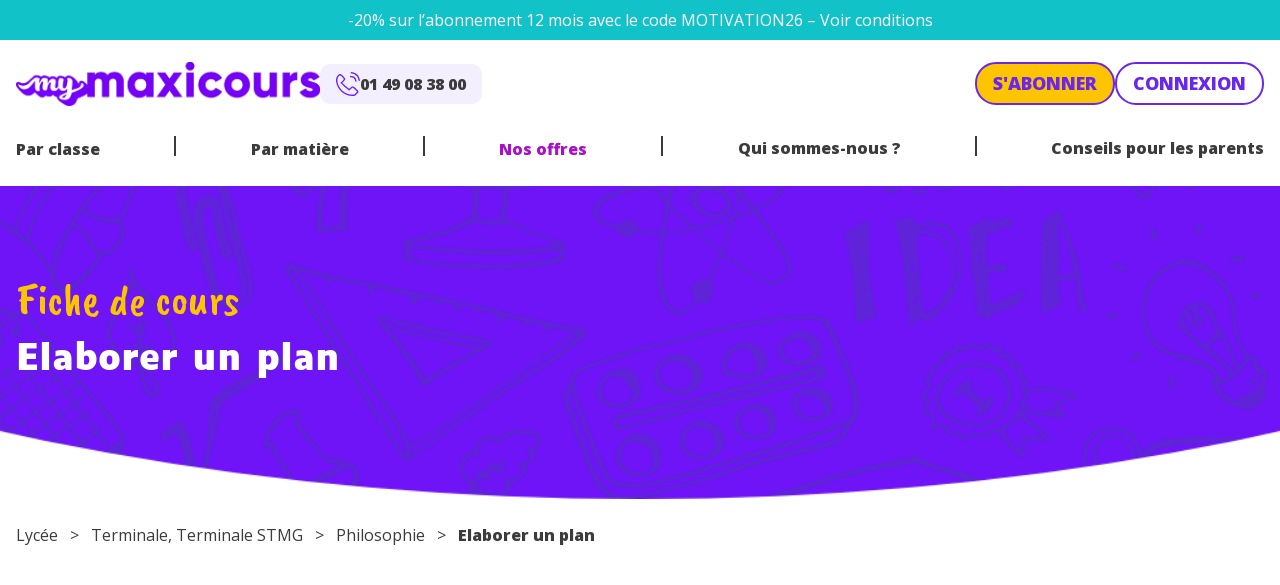

--- FILE ---
content_type: text/html; charset=UTF-8
request_url: https://www.maxicours.com/se/cours/elaborer-un-plan/
body_size: 35475
content:
<!doctype html>
<html lang="fr-FR">
  <head>
    <meta charset="utf-8">
    <meta name="viewport" content="width=device-width, initial-scale=1">
    <!-- Didomi -->
<script type="text/javascript">window.gdprAppliesGlobally=true;(function(){function a(e){if(!window.frames[e]){if(document.body&&document.body.firstChild){var t=document.body;var n=document.createElement("iframe");n.style.display="none";n.name=e;n.title=e;t.insertBefore(n,t.firstChild)}
else{setTimeout(function(){a(e)},5)}}}function e(n,r,o,c,s){function e(e,t,n,a){if(typeof n!=="function"){return}if(!window[r]){window[r]=[]}var i=false;if(s){i=s(e,t,n)}if(!i){window[r].push({command:e,parameter:t,callback:n,version:a})}}e.stub=true;function t(a){if(!window[n]||window[n].stub!==true){return}if(!a.data){return}
var i=typeof a.data==="string";var e;try{e=i?JSON.parse(a.data):a.data}catch(t){return}if(e[o]){var r=e[o];window[n](r.command,r.parameter,function(e,t){var n={};n[c]={returnValue:e,success:t,callId:r.callId};a.source.postMessage(i?JSON.stringify(n):n,"*")},r.version)}}
if(typeof window[n]!=="function"){window[n]=e;if(window.addEventListener){window.addEventListener("message",t,false)}else{window.attachEvent("onmessage",t)}}}e("__tcfapi","__tcfapiBuffer","__tcfapiCall","__tcfapiReturn");a("__tcfapiLocator");(function(e){
var t=document.createElement("script");t.id="spcloader";t.type="text/javascript";t.async=true;t.src="https://sdk.privacy-center.org/"+e+"/loader.js?target="+document.location.hostname;t.charset="utf-8";var n=document.getElementsByTagName("script")[0];n.parentNode.insertBefore(t,n)})("97d9cc3e-4f0e-4d58-ad0e-4b418ce971c9")})();</script>

<!-- Google Tag Manager -->
<script>(function(w,d,s,l,i){w[l]=w[l]||[];w[l].push({'gtm.start':
new Date().getTime(),event:'gtm.js'});var f=d.getElementsByTagName(s)[0],
j=d.createElement(s),dl=l!='dataLayer'?'&l='+l:'';j.async=true;j.src=
'https://www.googletagmanager.com/gtm.js?id='+i+dl;f.parentNode.insertBefore(j,f);
})(window,document,'script','dataLayer','GTM-NCF2KZW');</script>
<!-- End Google Tag Manager -->

<!-- ABtasty -->
<script type="text/javascript" src="https://try.abtasty.com/d34bbf70bafb6db44c5d6661e633509c.js"></script>    <meta name='robots' content='index, follow, max-image-preview:large, max-snippet:-1, max-video-preview:-1' />
	<style>img:is([sizes="auto" i], [sizes^="auto," i]) { contain-intrinsic-size: 3000px 1500px }</style>
	<script>
window._wpemojiSettings = {"baseUrl":"https:\/\/s.w.org\/images\/core\/emoji\/15.1.0\/72x72\/","ext":".png","svgUrl":"https:\/\/s.w.org\/images\/core\/emoji\/15.1.0\/svg\/","svgExt":".svg","source":{"concatemoji":"https:\/\/www.maxicours.com\/se\/wp-includes\/js\/wp-emoji-release.min.js?ver=6.8.1"}};
/*! This file is auto-generated */
!function(i,n){var o,s,e;function c(e){try{var t={supportTests:e,timestamp:(new Date).valueOf()};sessionStorage.setItem(o,JSON.stringify(t))}catch(e){}}function p(e,t,n){e.clearRect(0,0,e.canvas.width,e.canvas.height),e.fillText(t,0,0);var t=new Uint32Array(e.getImageData(0,0,e.canvas.width,e.canvas.height).data),r=(e.clearRect(0,0,e.canvas.width,e.canvas.height),e.fillText(n,0,0),new Uint32Array(e.getImageData(0,0,e.canvas.width,e.canvas.height).data));return t.every(function(e,t){return e===r[t]})}function u(e,t,n){switch(t){case"flag":return n(e,"\ud83c\udff3\ufe0f\u200d\u26a7\ufe0f","\ud83c\udff3\ufe0f\u200b\u26a7\ufe0f")?!1:!n(e,"\ud83c\uddfa\ud83c\uddf3","\ud83c\uddfa\u200b\ud83c\uddf3")&&!n(e,"\ud83c\udff4\udb40\udc67\udb40\udc62\udb40\udc65\udb40\udc6e\udb40\udc67\udb40\udc7f","\ud83c\udff4\u200b\udb40\udc67\u200b\udb40\udc62\u200b\udb40\udc65\u200b\udb40\udc6e\u200b\udb40\udc67\u200b\udb40\udc7f");case"emoji":return!n(e,"\ud83d\udc26\u200d\ud83d\udd25","\ud83d\udc26\u200b\ud83d\udd25")}return!1}function f(e,t,n){var r="undefined"!=typeof WorkerGlobalScope&&self instanceof WorkerGlobalScope?new OffscreenCanvas(300,150):i.createElement("canvas"),a=r.getContext("2d",{willReadFrequently:!0}),o=(a.textBaseline="top",a.font="600 32px Arial",{});return e.forEach(function(e){o[e]=t(a,e,n)}),o}function t(e){var t=i.createElement("script");t.src=e,t.defer=!0,i.head.appendChild(t)}"undefined"!=typeof Promise&&(o="wpEmojiSettingsSupports",s=["flag","emoji"],n.supports={everything:!0,everythingExceptFlag:!0},e=new Promise(function(e){i.addEventListener("DOMContentLoaded",e,{once:!0})}),new Promise(function(t){var n=function(){try{var e=JSON.parse(sessionStorage.getItem(o));if("object"==typeof e&&"number"==typeof e.timestamp&&(new Date).valueOf()<e.timestamp+604800&&"object"==typeof e.supportTests)return e.supportTests}catch(e){}return null}();if(!n){if("undefined"!=typeof Worker&&"undefined"!=typeof OffscreenCanvas&&"undefined"!=typeof URL&&URL.createObjectURL&&"undefined"!=typeof Blob)try{var e="postMessage("+f.toString()+"("+[JSON.stringify(s),u.toString(),p.toString()].join(",")+"));",r=new Blob([e],{type:"text/javascript"}),a=new Worker(URL.createObjectURL(r),{name:"wpTestEmojiSupports"});return void(a.onmessage=function(e){c(n=e.data),a.terminate(),t(n)})}catch(e){}c(n=f(s,u,p))}t(n)}).then(function(e){for(var t in e)n.supports[t]=e[t],n.supports.everything=n.supports.everything&&n.supports[t],"flag"!==t&&(n.supports.everythingExceptFlag=n.supports.everythingExceptFlag&&n.supports[t]);n.supports.everythingExceptFlag=n.supports.everythingExceptFlag&&!n.supports.flag,n.DOMReady=!1,n.readyCallback=function(){n.DOMReady=!0}}).then(function(){return e}).then(function(){var e;n.supports.everything||(n.readyCallback(),(e=n.source||{}).concatemoji?t(e.concatemoji):e.wpemoji&&e.twemoji&&(t(e.twemoji),t(e.wpemoji)))}))}((window,document),window._wpemojiSettings);
</script>
<style id='wp-emoji-styles-inline-css'>

	img.wp-smiley, img.emoji {
		display: inline !important;
		border: none !important;
		box-shadow: none !important;
		height: 1em !important;
		width: 1em !important;
		margin: 0 0.07em !important;
		vertical-align: -0.1em !important;
		background: none !important;
		padding: 0 !important;
	}
</style>
<link rel='stylesheet' id='wp-block-library-css' href='https://www.maxicours.com/se/wp-includes/css/dist/block-library/style.min.css?ver=6.8.1' media='all' />
<link rel='stylesheet' id='plethoraplugins-tabs-style-css' href='https://www.maxicours.com/se/wp-content/plugins/plethora-tabs-accordions/build/style-index.css?ver=1.4.2' media='all' />
<style id='global-styles-inline-css'>
:root{--wp--preset--aspect-ratio--square: 1;--wp--preset--aspect-ratio--4-3: 4/3;--wp--preset--aspect-ratio--3-4: 3/4;--wp--preset--aspect-ratio--3-2: 3/2;--wp--preset--aspect-ratio--2-3: 2/3;--wp--preset--aspect-ratio--16-9: 16/9;--wp--preset--aspect-ratio--9-16: 9/16;--wp--preset--color--black: #000;--wp--preset--color--cyan-bluish-gray: #abb8c3;--wp--preset--color--white: #fff;--wp--preset--color--pale-pink: #f78da7;--wp--preset--color--vivid-red: #cf2e2e;--wp--preset--color--luminous-vivid-orange: #ff6900;--wp--preset--color--luminous-vivid-amber: #fcb900;--wp--preset--color--light-green-cyan: #7bdcb5;--wp--preset--color--vivid-green-cyan: #00d084;--wp--preset--color--pale-cyan-blue: #8ed1fc;--wp--preset--color--vivid-cyan-blue: #0693e3;--wp--preset--color--vivid-purple: #9b51e0;--wp--preset--color--orange: #ef7701;--wp--preset--color--orange-light: #fdf1e5;--wp--preset--color--purple: #a711c9;--wp--preset--color--yellow: #ffc400;--wp--preset--color--yellow-light: #fff9e5;--wp--preset--color--blue: #6826ef;--wp--preset--color--blue-light: #f4efff;--wp--preset--color--blue-dark: #0d122d;--wp--preset--color--teal: #12c2c9;--wp--preset--color--red: #c32f00;--wp--preset--color--grey: #cbcbcb;--wp--preset--color--dark: #3b3b3b;--wp--preset--color--transparent: transparent;--wp--preset--gradient--vivid-cyan-blue-to-vivid-purple: linear-gradient(135deg,rgba(6,147,227,1) 0%,rgb(155,81,224) 100%);--wp--preset--gradient--light-green-cyan-to-vivid-green-cyan: linear-gradient(135deg,rgb(122,220,180) 0%,rgb(0,208,130) 100%);--wp--preset--gradient--luminous-vivid-amber-to-luminous-vivid-orange: linear-gradient(135deg,rgba(252,185,0,1) 0%,rgba(255,105,0,1) 100%);--wp--preset--gradient--luminous-vivid-orange-to-vivid-red: linear-gradient(135deg,rgba(255,105,0,1) 0%,rgb(207,46,46) 100%);--wp--preset--gradient--very-light-gray-to-cyan-bluish-gray: linear-gradient(135deg,rgb(238,238,238) 0%,rgb(169,184,195) 100%);--wp--preset--gradient--cool-to-warm-spectrum: linear-gradient(135deg,rgb(74,234,220) 0%,rgb(151,120,209) 20%,rgb(207,42,186) 40%,rgb(238,44,130) 60%,rgb(251,105,98) 80%,rgb(254,248,76) 100%);--wp--preset--gradient--blush-light-purple: linear-gradient(135deg,rgb(255,206,236) 0%,rgb(152,150,240) 100%);--wp--preset--gradient--blush-bordeaux: linear-gradient(135deg,rgb(254,205,165) 0%,rgb(254,45,45) 50%,rgb(107,0,62) 100%);--wp--preset--gradient--luminous-dusk: linear-gradient(135deg,rgb(255,203,112) 0%,rgb(199,81,192) 50%,rgb(65,88,208) 100%);--wp--preset--gradient--pale-ocean: linear-gradient(135deg,rgb(255,245,203) 0%,rgb(182,227,212) 50%,rgb(51,167,181) 100%);--wp--preset--gradient--electric-grass: linear-gradient(135deg,rgb(202,248,128) 0%,rgb(113,206,126) 100%);--wp--preset--gradient--midnight: linear-gradient(135deg,rgb(2,3,129) 0%,rgb(40,116,252) 100%);--wp--preset--font-size--small: 13px;--wp--preset--font-size--medium: 20px;--wp--preset--font-size--large: 36px;--wp--preset--font-size--x-large: 42px;--wp--preset--font-size--xs: 12px;--wp--preset--font-size--sm: 14px;--wp--preset--font-size--base: 16px;--wp--preset--font-size--lg: 20px;--wp--preset--font-size--xl: 25px;--wp--preset--font-size--2-xl: 30px;--wp--preset--font-size--3-xl: 36px;--wp--preset--font-size--4-xl: 38px;--wp--preset--font-size--5-xl: 45px;--wp--preset--font-size--6-xl: 58px;--wp--preset--font-family--sans: "Open Sans",sans-serif;--wp--preset--font-family--display: "Luciole",sans-serif;--wp--preset--font-family--script: "Caveat Brush",sans-serif;--wp--preset--spacing--20: 0.44rem;--wp--preset--spacing--30: 0.67rem;--wp--preset--spacing--40: 1rem;--wp--preset--spacing--50: 1.5rem;--wp--preset--spacing--60: 2.25rem;--wp--preset--spacing--70: 3.38rem;--wp--preset--spacing--80: 5.06rem;--wp--preset--shadow--natural: 6px 6px 9px rgba(0, 0, 0, 0.2);--wp--preset--shadow--deep: 12px 12px 50px rgba(0, 0, 0, 0.4);--wp--preset--shadow--sharp: 6px 6px 0px rgba(0, 0, 0, 0.2);--wp--preset--shadow--outlined: 6px 6px 0px -3px rgba(255, 255, 255, 1), 6px 6px rgba(0, 0, 0, 1);--wp--preset--shadow--crisp: 6px 6px 0px rgba(0, 0, 0, 1);}:root { --wp--style--global--content-size: 1240px;--wp--style--global--wide-size: 1240px; }:where(body) { margin: 0; }.wp-site-blocks > .alignleft { float: left; margin-right: 2em; }.wp-site-blocks > .alignright { float: right; margin-left: 2em; }.wp-site-blocks > .aligncenter { justify-content: center; margin-left: auto; margin-right: auto; }:where(.wp-site-blocks) > * { margin-block-start: 24px; margin-block-end: 0; }:where(.wp-site-blocks) > :first-child { margin-block-start: 0; }:where(.wp-site-blocks) > :last-child { margin-block-end: 0; }:root { --wp--style--block-gap: 24px; }:root :where(.is-layout-flow) > :first-child{margin-block-start: 0;}:root :where(.is-layout-flow) > :last-child{margin-block-end: 0;}:root :where(.is-layout-flow) > *{margin-block-start: 24px;margin-block-end: 0;}:root :where(.is-layout-constrained) > :first-child{margin-block-start: 0;}:root :where(.is-layout-constrained) > :last-child{margin-block-end: 0;}:root :where(.is-layout-constrained) > *{margin-block-start: 24px;margin-block-end: 0;}:root :where(.is-layout-flex){gap: 24px;}:root :where(.is-layout-grid){gap: 24px;}.is-layout-flow > .alignleft{float: left;margin-inline-start: 0;margin-inline-end: 2em;}.is-layout-flow > .alignright{float: right;margin-inline-start: 2em;margin-inline-end: 0;}.is-layout-flow > .aligncenter{margin-left: auto !important;margin-right: auto !important;}.is-layout-constrained > .alignleft{float: left;margin-inline-start: 0;margin-inline-end: 2em;}.is-layout-constrained > .alignright{float: right;margin-inline-start: 2em;margin-inline-end: 0;}.is-layout-constrained > .aligncenter{margin-left: auto !important;margin-right: auto !important;}.is-layout-constrained > :where(:not(.alignleft):not(.alignright):not(.alignfull)){max-width: var(--wp--style--global--content-size);margin-left: auto !important;margin-right: auto !important;}.is-layout-constrained > .alignwide{max-width: var(--wp--style--global--wide-size);}body .is-layout-flex{display: flex;}.is-layout-flex{flex-wrap: wrap;align-items: center;}.is-layout-flex > :is(*, div){margin: 0;}body .is-layout-grid{display: grid;}.is-layout-grid > :is(*, div){margin: 0;}body{padding-top: 0px;padding-right: 0px;padding-bottom: 0px;padding-left: 0px;}a:where(:not(.wp-element-button)){text-decoration: underline;}:root :where(.wp-element-button, .wp-block-button__link){background-color: #32373c;border-width: 0;color: #fff;font-family: inherit;font-size: inherit;line-height: inherit;padding: calc(0.667em + 2px) calc(1.333em + 2px);text-decoration: none;}.has-black-color{color: var(--wp--preset--color--black) !important;}.has-cyan-bluish-gray-color{color: var(--wp--preset--color--cyan-bluish-gray) !important;}.has-white-color{color: var(--wp--preset--color--white) !important;}.has-pale-pink-color{color: var(--wp--preset--color--pale-pink) !important;}.has-vivid-red-color{color: var(--wp--preset--color--vivid-red) !important;}.has-luminous-vivid-orange-color{color: var(--wp--preset--color--luminous-vivid-orange) !important;}.has-luminous-vivid-amber-color{color: var(--wp--preset--color--luminous-vivid-amber) !important;}.has-light-green-cyan-color{color: var(--wp--preset--color--light-green-cyan) !important;}.has-vivid-green-cyan-color{color: var(--wp--preset--color--vivid-green-cyan) !important;}.has-pale-cyan-blue-color{color: var(--wp--preset--color--pale-cyan-blue) !important;}.has-vivid-cyan-blue-color{color: var(--wp--preset--color--vivid-cyan-blue) !important;}.has-vivid-purple-color{color: var(--wp--preset--color--vivid-purple) !important;}.has-orange-color{color: var(--wp--preset--color--orange) !important;}.has-orange-light-color{color: var(--wp--preset--color--orange-light) !important;}.has-purple-color{color: var(--wp--preset--color--purple) !important;}.has-yellow-color{color: var(--wp--preset--color--yellow) !important;}.has-yellow-light-color{color: var(--wp--preset--color--yellow-light) !important;}.has-blue-color{color: var(--wp--preset--color--blue) !important;}.has-blue-light-color{color: var(--wp--preset--color--blue-light) !important;}.has-blue-dark-color{color: var(--wp--preset--color--blue-dark) !important;}.has-teal-color{color: var(--wp--preset--color--teal) !important;}.has-red-color{color: var(--wp--preset--color--red) !important;}.has-grey-color{color: var(--wp--preset--color--grey) !important;}.has-dark-color{color: var(--wp--preset--color--dark) !important;}.has-transparent-color{color: var(--wp--preset--color--transparent) !important;}.has-black-background-color{background-color: var(--wp--preset--color--black) !important;}.has-cyan-bluish-gray-background-color{background-color: var(--wp--preset--color--cyan-bluish-gray) !important;}.has-white-background-color{background-color: var(--wp--preset--color--white) !important;}.has-pale-pink-background-color{background-color: var(--wp--preset--color--pale-pink) !important;}.has-vivid-red-background-color{background-color: var(--wp--preset--color--vivid-red) !important;}.has-luminous-vivid-orange-background-color{background-color: var(--wp--preset--color--luminous-vivid-orange) !important;}.has-luminous-vivid-amber-background-color{background-color: var(--wp--preset--color--luminous-vivid-amber) !important;}.has-light-green-cyan-background-color{background-color: var(--wp--preset--color--light-green-cyan) !important;}.has-vivid-green-cyan-background-color{background-color: var(--wp--preset--color--vivid-green-cyan) !important;}.has-pale-cyan-blue-background-color{background-color: var(--wp--preset--color--pale-cyan-blue) !important;}.has-vivid-cyan-blue-background-color{background-color: var(--wp--preset--color--vivid-cyan-blue) !important;}.has-vivid-purple-background-color{background-color: var(--wp--preset--color--vivid-purple) !important;}.has-orange-background-color{background-color: var(--wp--preset--color--orange) !important;}.has-orange-light-background-color{background-color: var(--wp--preset--color--orange-light) !important;}.has-purple-background-color{background-color: var(--wp--preset--color--purple) !important;}.has-yellow-background-color{background-color: var(--wp--preset--color--yellow) !important;}.has-yellow-light-background-color{background-color: var(--wp--preset--color--yellow-light) !important;}.has-blue-background-color{background-color: var(--wp--preset--color--blue) !important;}.has-blue-light-background-color{background-color: var(--wp--preset--color--blue-light) !important;}.has-blue-dark-background-color{background-color: var(--wp--preset--color--blue-dark) !important;}.has-teal-background-color{background-color: var(--wp--preset--color--teal) !important;}.has-red-background-color{background-color: var(--wp--preset--color--red) !important;}.has-grey-background-color{background-color: var(--wp--preset--color--grey) !important;}.has-dark-background-color{background-color: var(--wp--preset--color--dark) !important;}.has-transparent-background-color{background-color: var(--wp--preset--color--transparent) !important;}.has-black-border-color{border-color: var(--wp--preset--color--black) !important;}.has-cyan-bluish-gray-border-color{border-color: var(--wp--preset--color--cyan-bluish-gray) !important;}.has-white-border-color{border-color: var(--wp--preset--color--white) !important;}.has-pale-pink-border-color{border-color: var(--wp--preset--color--pale-pink) !important;}.has-vivid-red-border-color{border-color: var(--wp--preset--color--vivid-red) !important;}.has-luminous-vivid-orange-border-color{border-color: var(--wp--preset--color--luminous-vivid-orange) !important;}.has-luminous-vivid-amber-border-color{border-color: var(--wp--preset--color--luminous-vivid-amber) !important;}.has-light-green-cyan-border-color{border-color: var(--wp--preset--color--light-green-cyan) !important;}.has-vivid-green-cyan-border-color{border-color: var(--wp--preset--color--vivid-green-cyan) !important;}.has-pale-cyan-blue-border-color{border-color: var(--wp--preset--color--pale-cyan-blue) !important;}.has-vivid-cyan-blue-border-color{border-color: var(--wp--preset--color--vivid-cyan-blue) !important;}.has-vivid-purple-border-color{border-color: var(--wp--preset--color--vivid-purple) !important;}.has-orange-border-color{border-color: var(--wp--preset--color--orange) !important;}.has-orange-light-border-color{border-color: var(--wp--preset--color--orange-light) !important;}.has-purple-border-color{border-color: var(--wp--preset--color--purple) !important;}.has-yellow-border-color{border-color: var(--wp--preset--color--yellow) !important;}.has-yellow-light-border-color{border-color: var(--wp--preset--color--yellow-light) !important;}.has-blue-border-color{border-color: var(--wp--preset--color--blue) !important;}.has-blue-light-border-color{border-color: var(--wp--preset--color--blue-light) !important;}.has-blue-dark-border-color{border-color: var(--wp--preset--color--blue-dark) !important;}.has-teal-border-color{border-color: var(--wp--preset--color--teal) !important;}.has-red-border-color{border-color: var(--wp--preset--color--red) !important;}.has-grey-border-color{border-color: var(--wp--preset--color--grey) !important;}.has-dark-border-color{border-color: var(--wp--preset--color--dark) !important;}.has-transparent-border-color{border-color: var(--wp--preset--color--transparent) !important;}.has-vivid-cyan-blue-to-vivid-purple-gradient-background{background: var(--wp--preset--gradient--vivid-cyan-blue-to-vivid-purple) !important;}.has-light-green-cyan-to-vivid-green-cyan-gradient-background{background: var(--wp--preset--gradient--light-green-cyan-to-vivid-green-cyan) !important;}.has-luminous-vivid-amber-to-luminous-vivid-orange-gradient-background{background: var(--wp--preset--gradient--luminous-vivid-amber-to-luminous-vivid-orange) !important;}.has-luminous-vivid-orange-to-vivid-red-gradient-background{background: var(--wp--preset--gradient--luminous-vivid-orange-to-vivid-red) !important;}.has-very-light-gray-to-cyan-bluish-gray-gradient-background{background: var(--wp--preset--gradient--very-light-gray-to-cyan-bluish-gray) !important;}.has-cool-to-warm-spectrum-gradient-background{background: var(--wp--preset--gradient--cool-to-warm-spectrum) !important;}.has-blush-light-purple-gradient-background{background: var(--wp--preset--gradient--blush-light-purple) !important;}.has-blush-bordeaux-gradient-background{background: var(--wp--preset--gradient--blush-bordeaux) !important;}.has-luminous-dusk-gradient-background{background: var(--wp--preset--gradient--luminous-dusk) !important;}.has-pale-ocean-gradient-background{background: var(--wp--preset--gradient--pale-ocean) !important;}.has-electric-grass-gradient-background{background: var(--wp--preset--gradient--electric-grass) !important;}.has-midnight-gradient-background{background: var(--wp--preset--gradient--midnight) !important;}.has-small-font-size{font-size: var(--wp--preset--font-size--small) !important;}.has-medium-font-size{font-size: var(--wp--preset--font-size--medium) !important;}.has-large-font-size{font-size: var(--wp--preset--font-size--large) !important;}.has-x-large-font-size{font-size: var(--wp--preset--font-size--x-large) !important;}.has-xs-font-size{font-size: var(--wp--preset--font-size--xs) !important;}.has-sm-font-size{font-size: var(--wp--preset--font-size--sm) !important;}.has-base-font-size{font-size: var(--wp--preset--font-size--base) !important;}.has-lg-font-size{font-size: var(--wp--preset--font-size--lg) !important;}.has-xl-font-size{font-size: var(--wp--preset--font-size--xl) !important;}.has-2-xl-font-size{font-size: var(--wp--preset--font-size--2-xl) !important;}.has-3-xl-font-size{font-size: var(--wp--preset--font-size--3-xl) !important;}.has-4-xl-font-size{font-size: var(--wp--preset--font-size--4-xl) !important;}.has-5-xl-font-size{font-size: var(--wp--preset--font-size--5-xl) !important;}.has-6-xl-font-size{font-size: var(--wp--preset--font-size--6-xl) !important;}.has-sans-font-family{font-family: var(--wp--preset--font-family--sans) !important;}.has-display-font-family{font-family: var(--wp--preset--font-family--display) !important;}.has-script-font-family{font-family: var(--wp--preset--font-family--script) !important;}
:root :where(.wp-block-pullquote){font-size: 1.5em;line-height: 1.6;}
</style>
<link rel='stylesheet' id='kadence-blocks-accordion-css' href='https://www.maxicours.com/se/wp-content/plugins/kadence-blocks/dist/style-blocks-accordion.css?ver=3.5.12' media='all' />
<style id='kadence-blocks-global-variables-inline-css'>
:root {--global-kb-font-size-sm:clamp(0.8rem, 0.73rem + 0.217vw, 0.9rem);--global-kb-font-size-md:clamp(1.1rem, 0.995rem + 0.326vw, 1.25rem);--global-kb-font-size-lg:clamp(1.75rem, 1.576rem + 0.543vw, 2rem);--global-kb-font-size-xl:clamp(2.25rem, 1.728rem + 1.63vw, 3rem);--global-kb-font-size-xxl:clamp(2.5rem, 1.456rem + 3.26vw, 4rem);--global-kb-font-size-xxxl:clamp(2.75rem, 0.489rem + 7.065vw, 6rem);}:root {--global-palette1: #3182CE;--global-palette2: #2B6CB0;--global-palette3: #1A202C;--global-palette4: #2D3748;--global-palette5: #4A5568;--global-palette6: #718096;--global-palette7: #EDF2F7;--global-palette8: #F7FAFC;--global-palette9: #ffffff;}
</style>
<link rel='stylesheet' id='app/0-css' href='https://www.maxicours.com/se/wp-content/themes/mymaxicours/public/css/app.6e044a.css' media='all' />
<style id='kadence_blocks_css-inline-css'>
.kt-accordion-id36059_a8da4b-7a .kt-accordion-inner-wrap{row-gap:10px;}.kt-accordion-id36059_a8da4b-7a .kt-accordion-panel-inner{border-top:0px solid transparent;border-right:0px solid transparent;border-bottom:0px solid transparent;border-left:0px solid transparent;background:#ffffff;}.kt-accordion-id36059_a8da4b-7a .wp-block-kadence-pane .kt-accordion-header-wrap .kt-blocks-accordion-header{border-top:0px solid #f2f2f2;border-right:0px solid #f2f2f2;border-bottom:0px solid #f2f2f2;border-left:0px solid #f2f2f2;border-top-left-radius:6px;border-top-right-radius:6px;border-bottom-right-radius:6px;border-bottom-left-radius:6px;background:#fff;color:#555555;padding-top:14px;padding-right:16px;padding-bottom:14px;padding-left:16px;}.kt-accordion-id36059_a8da4b-7a:not( .kt-accodion-icon-style-basiccircle ):not( .kt-accodion-icon-style-xclosecircle ):not( .kt-accodion-icon-style-arrowcircle ) .kt-blocks-accordion-icon-trigger:after, .kt-accordion-id36059_a8da4b-7a:not( .kt-accodion-icon-style-basiccircle ):not( .kt-accodion-icon-style-xclosecircle ):not( .kt-accodion-icon-style-arrowcircle ) .kt-blocks-accordion-icon-trigger:before{background:#555555;}.kt-accordion-id36059_a8da4b-7a:not( .kt-accodion-icon-style-basic ):not( .kt-accodion-icon-style-xclose ):not( .kt-accodion-icon-style-arrow ) .kt-blocks-accordion-icon-trigger{background:#555555;}.kt-accordion-id36059_a8da4b-7a:not( .kt-accodion-icon-style-basic ):not( .kt-accodion-icon-style-xclose ):not( .kt-accodion-icon-style-arrow ) .kt-blocks-accordion-icon-trigger:after, .kt-accordion-id36059_a8da4b-7a:not( .kt-accodion-icon-style-basic ):not( .kt-accodion-icon-style-xclose ):not( .kt-accodion-icon-style-arrow ) .kt-blocks-accordion-icon-trigger:before{background:#fff;}.kt-accordion-id36059_a8da4b-7a .kt-accordion-header-wrap .kt-blocks-accordion-header:hover, body:not(.hide-focus-outline) .kt-accordion-id36059_a8da4b-7a .kt-accordion-header-wrap .kt-blocks-accordion-header:focus-visible{color:#444444;background:#f4efff;border-top-color:#eeeeee;border-top-style:solid;border-right-color:#eeeeee;border-right-style:solid;border-bottom-color:#eeeeee;border-bottom-style:solid;border-left-color:#eeeeee;border-left-style:solid;}.kt-accordion-id36059_a8da4b-7a:not( .kt-accodion-icon-style-basiccircle ):not( .kt-accodion-icon-style-xclosecircle ):not( .kt-accodion-icon-style-arrowcircle ) .kt-blocks-accordion-header:hover .kt-blocks-accordion-icon-trigger:after, .kt-accordion-id36059_a8da4b-7a:not( .kt-accodion-icon-style-basiccircle ):not( .kt-accodion-icon-style-xclosecircle ):not( .kt-accodion-icon-style-arrowcircle ) .kt-blocks-accordion-header:hover .kt-blocks-accordion-icon-trigger:before, body:not(.hide-focus-outline) .kt-accordion-id36059_a8da4b-7a:not( .kt-accodion-icon-style-basiccircle ):not( .kt-accodion-icon-style-xclosecircle ):not( .kt-accodion-icon-style-arrowcircle ) .kt-blocks-accordion--visible .kt-blocks-accordion-icon-trigger:after, body:not(.hide-focus-outline) .kt-accordion-id36059_a8da4b-7a:not( .kt-accodion-icon-style-basiccircle ):not( .kt-accodion-icon-style-xclosecircle ):not( .kt-accodion-icon-style-arrowcircle ) .kt-blocks-accordion-header:focus-visible .kt-blocks-accordion-icon-trigger:before{background:#444444;}.kt-accordion-id36059_a8da4b-7a:not( .kt-accodion-icon-style-basic ):not( .kt-accodion-icon-style-xclose ):not( .kt-accodion-icon-style-arrow ) .kt-blocks-accordion-header:hover .kt-blocks-accordion-icon-trigger, body:not(.hide-focus-outline) .kt-accordion-id36059_a8da4b-7a:not( .kt-accodion-icon-style-basic ):not( .kt-accodion-icon-style-xclose ):not( .kt-accodion-icon-style-arrow ) .kt-blocks-accordion-header:focus-visible .kt-blocks-accordion-icon-trigger{background:#444444;}.kt-accordion-id36059_a8da4b-7a:not( .kt-accodion-icon-style-basic ):not( .kt-accodion-icon-style-xclose ):not( .kt-accodion-icon-style-arrow ) .kt-blocks-accordion-header:hover .kt-blocks-accordion-icon-trigger:after, .kt-accordion-id36059_a8da4b-7a:not( .kt-accodion-icon-style-basic ):not( .kt-accodion-icon-style-xclose ):not( .kt-accodion-icon-style-arrow ) .kt-blocks-accordion-header:hover .kt-blocks-accordion-icon-trigger:before, body:not(.hide-focus-outline) .kt-accordion-id36059_a8da4b-7a:not( .kt-accodion-icon-style-basic ):not( .kt-accodion-icon-style-xclose ):not( .kt-accodion-icon-style-arrow ) .kt-blocks-accordion-header:focus-visible .kt-blocks-accordion-icon-trigger:after, body:not(.hide-focus-outline) .kt-accordion-id36059_a8da4b-7a:not( .kt-accodion-icon-style-basic ):not( .kt-accodion-icon-style-xclose ):not( .kt-accodion-icon-style-arrow ) .kt-blocks-accordion-header:focus-visible .kt-blocks-accordion-icon-trigger:before{background:#f4efff;}.kt-accordion-id36059_a8da4b-7a .kt-accordion-header-wrap .kt-blocks-accordion-header:focus-visible, .kt-accordion-id36059_a8da4b-7a .kt-accordion-header-wrap .kt-blocks-accordion-header.kt-accordion-panel-active{color:#ffffff;background:#6826ef;border-top-color:#BE530B;border-top-style:solid;border-right-color:#BE530B;border-right-style:solid;border-bottom-color:#BE530B;border-bottom-style:solid;border-left-color:#BE530B;border-left-style:solid;}.kt-accordion-id36059_a8da4b-7a:not( .kt-accodion-icon-style-basiccircle ):not( .kt-accodion-icon-style-xclosecircle ):not( .kt-accodion-icon-style-arrowcircle ) .kt-blocks-accordion-header.kt-accordion-panel-active .kt-blocks-accordion-icon-trigger:after, .kt-accordion-id36059_a8da4b-7a:not( .kt-accodion-icon-style-basiccircle ):not( .kt-accodion-icon-style-xclosecircle ):not( .kt-accodion-icon-style-arrowcircle ) .kt-blocks-accordion-header.kt-accordion-panel-active .kt-blocks-accordion-icon-trigger:before{background:#ffffff;}.kt-accordion-id36059_a8da4b-7a:not( .kt-accodion-icon-style-basic ):not( .kt-accodion-icon-style-xclose ):not( .kt-accodion-icon-style-arrow ) .kt-blocks-accordion-header.kt-accordion-panel-active .kt-blocks-accordion-icon-trigger{background:#ffffff;}.kt-accordion-id36059_a8da4b-7a:not( .kt-accodion-icon-style-basic ):not( .kt-accodion-icon-style-xclose ):not( .kt-accodion-icon-style-arrow ) .kt-blocks-accordion-header.kt-accordion-panel-active .kt-blocks-accordion-icon-trigger:after, .kt-accordion-id36059_a8da4b-7a:not( .kt-accodion-icon-style-basic ):not( .kt-accodion-icon-style-xclose ):not( .kt-accodion-icon-style-arrow ) .kt-blocks-accordion-header.kt-accordion-panel-active .kt-blocks-accordion-icon-trigger:before{background:#6826ef;}@media all and (max-width: 1024px){.kt-accordion-id36059_a8da4b-7a .kt-accordion-panel-inner{border-top:0px solid transparent;border-right:0px solid transparent;border-bottom:0px solid transparent;border-left:0px solid transparent;}}@media all and (max-width: 1024px){.kt-accordion-id36059_a8da4b-7a .wp-block-kadence-pane .kt-accordion-header-wrap .kt-blocks-accordion-header{border-top:0px solid #f2f2f2;border-right:0px solid #f2f2f2;border-bottom:0px solid #f2f2f2;border-left:0px solid #f2f2f2;}}@media all and (max-width: 1024px){.kt-accordion-id36059_a8da4b-7a .kt-accordion-header-wrap .kt-blocks-accordion-header:hover, body:not(.hide-focus-outline) .kt-accordion-id36059_a8da4b-7a .kt-accordion-header-wrap .kt-blocks-accordion-header:focus-visible{border-top-color:#eeeeee;border-top-style:solid;border-right-color:#eeeeee;border-right-style:solid;border-bottom-color:#eeeeee;border-bottom-style:solid;border-left-color:#eeeeee;border-left-style:solid;}}@media all and (max-width: 1024px){.kt-accordion-id36059_a8da4b-7a .kt-accordion-header-wrap .kt-blocks-accordion-header:focus-visible, .kt-accordion-id36059_a8da4b-7a .kt-accordion-header-wrap .kt-blocks-accordion-header.kt-accordion-panel-active{border-top-color:#BE530B;border-top-style:solid;border-right-color:#BE530B;border-right-style:solid;border-bottom-color:#BE530B;border-bottom-style:solid;border-left-color:#BE530B;border-left-style:solid;}}@media all and (max-width: 767px){.kt-accordion-id36059_a8da4b-7a .kt-accordion-panel-inner{border-top:0px solid transparent;border-right:0px solid transparent;border-bottom:0px solid transparent;border-left:0px solid transparent;}.kt-accordion-id36059_a8da4b-7a .wp-block-kadence-pane .kt-accordion-header-wrap .kt-blocks-accordion-header{border-top:0px solid #f2f2f2;border-right:0px solid #f2f2f2;border-bottom:0px solid #f2f2f2;border-left:0px solid #f2f2f2;}.kt-accordion-id36059_a8da4b-7a .kt-accordion-header-wrap .kt-blocks-accordion-header:hover, body:not(.hide-focus-outline) .kt-accordion-id36059_a8da4b-7a .kt-accordion-header-wrap .kt-blocks-accordion-header:focus-visible{border-top-color:#eeeeee;border-top-style:solid;border-right-color:#eeeeee;border-right-style:solid;border-bottom-color:#eeeeee;border-bottom-style:solid;border-left-color:#eeeeee;border-left-style:solid;}.kt-accordion-id36059_a8da4b-7a .kt-accordion-header-wrap .kt-blocks-accordion-header:focus-visible, .kt-accordion-id36059_a8da4b-7a .kt-accordion-header-wrap .kt-blocks-accordion-header.kt-accordion-panel-active{border-top-color:#BE530B;border-top-style:solid;border-right-color:#BE530B;border-right-style:solid;border-bottom-color:#BE530B;border-bottom-style:solid;border-left-color:#BE530B;border-left-style:solid;}}
</style>
<script src="https://www.maxicours.com/se/wp-includes/js/jquery/jquery.min.js?ver=3.7.1" id="jquery-core-js"></script>
<link rel="https://api.w.org/" href="https://www.maxicours.com/se/wp-json/" /><link rel="EditURI" type="application/rsd+xml" title="RSD" href="https://www.maxicours.com/se/xmlrpc.php?rsd" />

  <script>
    window.dataLayer = window.dataLayer || [] ;
    window.dataLayer.push( {"environment":"production","site":"Portail myMaxicours","brand":"myMaxicours","page_name":"Elaborer un plan","page_typology":"Cours","page_matiere":"Philosophie","page_classe":"Terminale|Terminale pro"} );
  </script>
  <link rel="icon" href="https://www.maxicours.com/se/wp-content/uploads/2023/07/Favicon-MyMax-150x150.png" sizes="32x32" />
<link rel="icon" href="https://www.maxicours.com/se/wp-content/uploads/2023/07/Favicon-MyMax-300x300.png" sizes="192x192" />
<link rel="apple-touch-icon" href="https://www.maxicours.com/se/wp-content/uploads/2023/07/Favicon-MyMax-300x300.png" />
<meta name="msapplication-TileImage" content="https://www.maxicours.com/se/wp-content/uploads/2023/07/Favicon-MyMax-300x300.png" />

    
      <title>Elaborer un plan - myMaxicours</title>
      <meta property="og:title" content="Elaborer un plan - myMaxicours"/>
      <meta name="description" content="
  1. Pourquoi un plan&nbsp;?


  a. N&eacute;cessit&eacute; du plan


  &laquo;&nbsp;Disserter, disait Diderot, c'est parler avec
  d&eacute;tail sur une mati&egrave;re quelconque, en observant
  une certaine suite dans ses raisonnements&nbsp;&raquo;&nbsp;:
  ce qui importe dans une dissertation, ce n'est pas seulement la
  pertinence de son contenu, mais aussi l'organisation, la
  &laquo;&nbsp;s" />
      <meta property="og:description" content="
  1. Pourquoi un plan&nbsp;?


  a. N&eacute;cessit&eacute; du plan


  &laquo;&nbsp;Disserter, disait Diderot, c'est parler avec
  d&eacute;tail sur une mati&egrave;re quelconque, en observant
  une certaine suite dans ses raisonnements&nbsp;&raquo;&nbsp;:
  ce qui importe dans une dissertation, ce n'est pas seulement la
  pertinence de son contenu, mais aussi l'organisation, la
  &laquo;&nbsp;s" />

      <meta property="og:locale" content="fr_FR" />
      <meta property="og:site_name" content="myMaxicours" />
      <meta property="og:type" content="website" />
      <meta property="og:image" content="https://www.maxicours.com/se/wp-content/themes/mymaxicours/public/images/maxicours_maxresdefault.93153e.jpg"/>
            <meta property="og:url" content="https://www.maxicours.com/se/cours/elaborer-un-plan/" />

      <link rel="canonical" href="https://www.maxicours.com/se/cours/elaborer-un-plan/" />

    
    <!-- GOOGLE FONTS -->
    <link rel="preconnect" href="https://fonts.googleapis.com">
    <link rel="preconnect" href="https://fonts.gstatic.com" crossorigin>
    <link href="https://fonts.googleapis.com/css2?family=Caveat+Brush&family=Open+Sans:wght@400;800&display=swap" rel="stylesheet">

  </head>

  <body class="blog wp-custom-logo wp-embed-responsive wp-theme-mymaxicours">
    <!-- Google Tag Manager (noscript) -->
<noscript><iframe src="https://www.googletagmanager.com/ns.html?id=GTM-NCF2KZW"
height="0" width="0" style="display:none;visibility:hidden"></iframe></noscript>
<!-- End Google Tag Manager (noscript) -->

<!-- Trigger Didomi popup -->
<script>
window.addEventListener("DOMContentLoaded", (event) => {
  document.querySelector('.didomi-menu').addEventListener('click',function(e){
    e.preventDefault();
    Didomi.preferences.show()
  })
})
</script>        
    <div id="app" class="overflow-x-hidden">
      <a class="sr-only focus:not-sr-only" href="#main">
  Aller au contenu
</a>

<div class="premiere-banniere bg-blue max-h-0 overflow-hidden" style="background-color:#12c2c9 !important">
      <div class="my-2">
        <p style="text-align: center;"><span style="color: #ffffff;"><a style="color: #ffffff;" href="https://www.maxicours.com/se/soutien-scolaire/#Capeezy-2minutes">-20% sur l&rsquo;abonnement 12 mois avec le code MOTIVATION26</a> <a style="color: #ffffff;" href="https://www.maxicours.com/se/promotions/">&#8211; Voir conditions</a></span></p>

      </div>
    </div>
  
                        <div class="deuxieme-banniere bg-blue max-h-0 overflow-hidden" style="background-color:#12c2c9 !important">
      <div class="my-2">
        <p style="text-align: center;"><span style="color: #ffffff;"><a style="color: #ffffff;" href="https://www.maxicours.com/se/soutien-scolaire/#Capeezy-2minutes">-20% sur l&rsquo;abonnement 12 mois avec le code MOTIVATION26</a> <a style="color: #ffffff;" href="https://www.maxicours.com/se/promotions/">&#8211; Voir conditions</a></span></p>

      </div>
    </div>
  
<div class="container">
  <header class="banner relative" role="header">
    <div class="flex pb-3 lg:pb-0 pt-3 lg:pt-4 gap-6 items-center">
      <div class="lg:shrink-0">
        <a class="brand" href="https://www.maxicours.com">
          <img src="https://www.maxicours.com/se/wp-content/uploads/2023/08/output-onlinepngtools-1.png"
               alt="myMaxicours" class="max-h-11 mt-1.5 mb-1.5">
        </a>
      </div>
      <div class="hidden lg:flex w-full">
        <div class="gap-4 items-center w-full flex flex-wrap sm:flex-nowrap justify-between">
  <div class="flex gap-4 items-center justify-between sm:justify-start w-full sm:w-auto sm:order-2">
          <span data-obf="aHR0cHM6Ly93d3cubWF4aWNvdXJzLmNvbS9zZS9hYm9ubmVtZW50cy8=" data-obf-target="_blank" class="btn btn-outline">S'abonner</span>
        <span data-obf="aHR0cHM6Ly9teS5tYXhpY291cnMuY29tL2Nvbm5leGlvbg==" data-obf-target="_blank" class="btn">Connexion</a>
  </div>

      <span data-obf="dGVsOjAxNDkwODM4MDA=" class="flex gap-4 items-center justify-center rounded-10 bg-blue-light px-4 py-2 sm:order-1">
      <img src="https://www.maxicours.com/se/wp-content/themes/mymaxicours/public/images/icons/phone.058232.svg" alt="picto telephone">
      <span class="font-bold">01 49 08 38 00</span>
    </span>
  </div>
      </div>
      <div class="lg:hidden ml-auto">
        <button type="button" class="burger" aria-label="Menu button">
          <span></span>
          <span></span>
          <span></span>
        </button>
      </div>
    </div>
          <nav class="nav-primary hidden lg:block" aria-label="Menu principal" role="navigation">
        <div class="menu-menu-principal-container"><ul id="menu-menu-principal" class="nav"><li tabindex='0' class=' menu-item menu-item-type-custom menu-item-object-custom menu-item-has-children'><span class="">Par classe</span><button type="button" class="trigger-sub-menu"><svg xmlns="http://www.w3.org/2000/svg" width="12.007" height="7" viewBox="0 0 12.007 7"><path d="M11.716.292a1,1,0,0,0-1.409,0L6,4.595,1.7.292A1,1,0,1,0,.292,1.7L5.3,6.708a1,1,0,0,0,1.409,0L11.716,1.7a1,1,0,0,0,0-1.409" fill="#3b3b3b"/></svg></button>
<ul class="sub-menu">
<li  class=' menu-item menu-item-type-custom menu-item-object-custom menu-item-has-children'><span data-obf="aHR0cHM6Ly93d3cubWF4aWNvdXJzLmNvbS9zZS9wcmltYWlyZS8=" class="">Primaire</span>
	<ul class="sub-menu">
<li  class='cp menu-item menu-item-type-post_type menu-item-object-page'><span data-obf="aHR0cHM6Ly93d3cubWF4aWNvdXJzLmNvbS9zZS9jcC8=" class="">CP</span></li><li  class='ce1 menu-item menu-item-type-post_type menu-item-object-page'><span data-obf="aHR0cHM6Ly93d3cubWF4aWNvdXJzLmNvbS9zZS9jZTEv" class="">CE1</span></li><li  class='ce2 menu-item menu-item-type-post_type menu-item-object-page'><span data-obf="aHR0cHM6Ly93d3cubWF4aWNvdXJzLmNvbS9zZS9jZTIv" class="">CE2</span></li><li  class='cm1 menu-item menu-item-type-post_type menu-item-object-page'><span data-obf="aHR0cHM6Ly93d3cubWF4aWNvdXJzLmNvbS9zZS9jbTEv" class="">CM1</span></li><li  class='cm2 menu-item menu-item-type-post_type menu-item-object-page'><span data-obf="aHR0cHM6Ly93d3cubWF4aWNvdXJzLmNvbS9zZS9jbTIv" class="">CM2</span></li>	</ul>
</li><li  class=' menu-item menu-item-type-custom menu-item-object-custom menu-item-has-children'><span data-obf="aHR0cHM6Ly93d3cubWF4aWNvdXJzLmNvbS9zZS9jb2xsZWdlLw==" class="">Collège</span>
	<ul class="sub-menu">
<li  class='sixieme menu-item menu-item-type-post_type menu-item-object-page'><span data-obf="aHR0cHM6Ly93d3cubWF4aWNvdXJzLmNvbS9zZS82ZW1lLw==" class="">6<sup>e</sup></span></li><li  class='cinquieme menu-item menu-item-type-post_type menu-item-object-page'><span data-obf="aHR0cHM6Ly93d3cubWF4aWNvdXJzLmNvbS9zZS81ZW1lLw==" class="">5<sup>e</sup></span></li><li  class='quatrieme menu-item menu-item-type-post_type menu-item-object-page'><span data-obf="aHR0cHM6Ly93d3cubWF4aWNvdXJzLmNvbS9zZS80ZW1lLw==" class="">4<sup>e</sup></span></li><li  class='troisieme menu-item menu-item-type-post_type menu-item-object-page'><span data-obf="aHR0cHM6Ly93d3cubWF4aWNvdXJzLmNvbS9zZS8zZW1lLw==" class="">3<sup>e</sup></span></li>	</ul>
</li><li  class=' menu-item menu-item-type-custom menu-item-object-custom menu-item-has-children'><span data-obf="aHR0cHM6Ly93d3cubWF4aWNvdXJzLmNvbS9zZS9seWNlZS8=" class="">Lycée</span>
	<ul class="sub-menu">
<li  class='seconde menu-item menu-item-type-post_type menu-item-object-page'><span data-obf="aHR0cHM6Ly93d3cubWF4aWNvdXJzLmNvbS9zZS9zZWNvbmRlLw==" class="">2<sup>de</sup></span></li><li  class='premiere menu-item menu-item-type-post_type menu-item-object-page'><span data-obf="aHR0cHM6Ly93d3cubWF4aWNvdXJzLmNvbS9zZS9wcmVtaWVyZS8=" class="">1<sup>re</sup></span></li><li  class='terminale menu-item menu-item-type-post_type menu-item-object-page'><span data-obf="aHR0cHM6Ly93d3cubWF4aWNvdXJzLmNvbS9zZS9seWNlZS90ZXJtaW5hbGUv" class="">Terminale</span></li><li  class='premiere menu-item menu-item-type-post_type menu-item-object-page'><span data-obf="aHR0cHM6Ly93d3cubWF4aWNvdXJzLmNvbS9zZS9seWNlZS9wcmVtaWVyZS10ZWNobm9sb2dpcXVlLw==" class="">1re techno</span></li><li  class='terminale menu-item menu-item-type-post_type menu-item-object-page'><span data-obf="aHR0cHM6Ly93d3cubWF4aWNvdXJzLmNvbS9zZS9seWNlZS90ZXJtaW5hbGUtdGVjaG5vbG9naXF1ZS8=" class="">Terminale techno</span></li><li  class='seconde menu-item menu-item-type-post_type menu-item-object-page'><span data-obf="aHR0cHM6Ly93d3cubWF4aWNvdXJzLmNvbS9zZS9seWNlZS9zZWNvbmRlLXByby8=" class="">2<sup>de</sup> pro</span></li><li  class='premiere menu-item menu-item-type-post_type menu-item-object-page'><span data-obf="aHR0cHM6Ly93d3cubWF4aWNvdXJzLmNvbS9zZS9seWNlZS9wcmVtaWVyZS1wcm8v" class="">1<sup>re</sup> pro</span></li><li  class='terminale menu-item menu-item-type-post_type menu-item-object-page'><span data-obf="aHR0cHM6Ly93d3cubWF4aWNvdXJzLmNvbS9zZS9seWNlZS90ZXJtaW5hbGUtcHJvLw==" class="">Terminale pro</span></li>	</ul>
</li></ul>
</li><li class="last:hidden hidden lg:block w-auto shrink-0"><span class="block bg-dark w-0.5 h-5"></span></li><li tabindex='0' class=' menu-item menu-item-type-custom menu-item-object-custom menu-item-has-children'><span class="">Par matière</span><button type="button" class="trigger-sub-menu"><svg xmlns="http://www.w3.org/2000/svg" width="12.007" height="7" viewBox="0 0 12.007 7"><path d="M11.716.292a1,1,0,0,0-1.409,0L6,4.595,1.7.292A1,1,0,1,0,.292,1.7L5.3,6.708a1,1,0,0,0,1.409,0L11.716,1.7a1,1,0,0,0,0-1.409" fill="#3b3b3b"/></svg></button>
<ul class="sub-menu">
<li  class=' menu-item menu-item-type-custom menu-item-object-custom menu-item-has-children'><span class="">Liste des matières</span>
	<ul class="sub-menu">
<li  class=' menu-item menu-item-type-post_type menu-item-object-page'><span data-obf="aHR0cHM6Ly93d3cubWF4aWNvdXJzLmNvbS9zZS9tYXRocy8=" class="">Mathématiques</span></li><li  class=' menu-item menu-item-type-post_type menu-item-object-page'><span data-obf="aHR0cHM6Ly93d3cubWF4aWNvdXJzLmNvbS9zZS9mcmFuY2Fpcy8=" class="">Français</span></li><li  class=' menu-item menu-item-type-post_type menu-item-object-page'><span data-obf="aHR0cHM6Ly93d3cubWF4aWNvdXJzLmNvbS9zZS9hbmdsYWlzLw==" class="">Anglais</span></li><li  class=' menu-item menu-item-type-post_type menu-item-object-page'><span data-obf="aHR0cHM6Ly93d3cubWF4aWNvdXJzLmNvbS9zZS9zdnQv" class="">SVT</span></li><li  class=' menu-item menu-item-type-post_type menu-item-object-page'><span data-obf="aHR0cHM6Ly93d3cubWF4aWNvdXJzLmNvbS9zZS9waHlzaXF1ZS1jaGltaWUv" class="">Physique Chimie</span></li><li  class=' menu-item menu-item-type-post_type menu-item-object-page'><span data-obf="aHR0cHM6Ly93d3cubWF4aWNvdXJzLmNvbS9zZS9oaXN0b2lyZS8=" class="">Histoire</span></li><li  class=' menu-item menu-item-type-post_type menu-item-object-page'><span data-obf="aHR0cHM6Ly93d3cubWF4aWNvdXJzLmNvbS9zZS9nZW9ncmFwaGllLw==" class="">Géographie</span></li><li  class=' menu-item menu-item-type-post_type menu-item-object-page'><span data-obf="aHR0cHM6Ly93d3cubWF4aWNvdXJzLmNvbS9zZS9waGlsb3NvcGhpZS8=" class="">Philosophie</span></li>	</ul>
</li></ul>
</li><li class="last:hidden hidden lg:block w-auto shrink-0"><span class="block bg-dark w-0.5 h-5"></span></li><li tabindex='0' class=' menu-item menu-item-type-post_type menu-item-object-page menu-item-has-children menu-item-featured'><span data-obf="aHR0cHM6Ly93d3cubWF4aWNvdXJzLmNvbS9zZS9hYm9ubmVtZW50cy8=" class="">Nos offres</span><button type="button" class="trigger-sub-menu"><svg xmlns="http://www.w3.org/2000/svg" width="12.007" height="7" viewBox="0 0 12.007 7"><path d="M11.716.292a1,1,0,0,0-1.409,0L6,4.595,1.7.292A1,1,0,1,0,.292,1.7L5.3,6.708a1,1,0,0,0,1.409,0L11.716,1.7a1,1,0,0,0,0-1.409" fill="#3b3b3b"/></svg></button>
<ul class="sub-menu">
<li  class=' menu-item menu-item-type-custom menu-item-object-custom menu-item-has-children'><span class="">Pour une année scolaire réussie</span>
	<ul class="sub-menu">
<li  class=' menu-item menu-item-type-post_type menu-item-object-page'><span data-obf="aHR0cHM6Ly93d3cubWF4aWNvdXJzLmNvbS9zZS9zb3V0aWVuLXNjb2xhaXJlLw==" class="">Soutien scolaire en ligne</span></li><li  class=' menu-item menu-item-type-post_type menu-item-object-page'><span data-obf="aHR0cHM6Ly93d3cubWF4aWNvdXJzLmNvbS9zZS9wcm9mcy1lbi1saWduZS8=" class="">Profs en ligne</span></li>	</ul>
</li></ul>
</li><li class="last:hidden hidden lg:block w-auto shrink-0"><span class="block bg-dark w-0.5 h-5"></span></li><li tabindex='0' class=' menu-item menu-item-type-post_type menu-item-object-page'><span data-obf="aHR0cHM6Ly93d3cubWF4aWNvdXJzLmNvbS9zZS9xdWktc29tbWVzLW5vdXMv" class="">Qui sommes-nous ?</span></li><li class="last:hidden hidden lg:block w-auto shrink-0"><span class="block bg-dark w-0.5 h-5"></span></li><li tabindex='0' class=' menu-item menu-item-type-post_type menu-item-object-page current_page_parent'><span data-obf="aHR0cHM6Ly93d3cubWF4aWNvdXJzLmNvbS9zZS9ibG9nLw==" class="">Conseils pour les parents</span></li><li class="last:hidden hidden lg:block w-auto shrink-0"><span class="block bg-dark w-0.5 h-5"></span></li></ul></div>
      </nav>
    
    
    <div class="lg:hidden mobile-menu fixed top-0 left-0 w-full h-full z-50 opacity-0 pointer-events-none
    transition transform translate-y-12 bg-yellow-light">
      <div class="container">
        <div class="flex gap-4 pt-3 pb-4 justify-between items-center">
          <div class="lg:shrink-0">
            <a class="brand" href="https://www.maxicours.com">
              <img src="https://www.maxicours.com/se/wp-content/uploads/2023/08/output-onlinepngtools-1.png" alt="myMaxicours" class="max-h-14">
            </a>
          </div>
          <button type="button" class="burger close" aria-label="Menu button">
            <span></span>
            <span></span>
            <span></span>
          </button>
        </div>
        <div class="gap-4 items-center w-full flex flex-wrap sm:flex-nowrap justify-between">
  <div class="flex gap-4 items-center justify-between sm:justify-start w-full sm:w-auto sm:order-2">
          <span data-obf="aHR0cHM6Ly93d3cubWF4aWNvdXJzLmNvbS9zZS9hYm9ubmVtZW50cy8=" data-obf-target="_blank" class="btn btn-outline">S'abonner</span>
        <span data-obf="aHR0cHM6Ly9teS5tYXhpY291cnMuY29tL2Nvbm5leGlvbg==" data-obf-target="_blank" class="btn">Connexion</a>
  </div>

      <span data-obf="dGVsOjAxNDkwODM4MDA=" class="flex gap-4 items-center justify-center rounded-10 bg-blue-light px-4 py-2 sm:order-1">
      <img src="https://www.maxicours.com/se/wp-content/themes/mymaxicours/public/images/icons/phone.058232.svg" alt="picto telephone">
      <span class="font-bold">01 49 08 38 00</span>
    </span>
  </div>
        <div>
                      <nav class="nav-primary" aria-label="Menu principal" role="navigation">
              <div class="menu-menu-principal-container"><ul id="menu-menu-principal-1" class="nav"><li tabindex='0' class=' menu-item menu-item-type-custom menu-item-object-custom menu-item-has-children'><span class="">Par classe</span><button type="button" class="trigger-sub-menu"><svg xmlns="http://www.w3.org/2000/svg" width="12.007" height="7" viewBox="0 0 12.007 7"><path d="M11.716.292a1,1,0,0,0-1.409,0L6,4.595,1.7.292A1,1,0,1,0,.292,1.7L5.3,6.708a1,1,0,0,0,1.409,0L11.716,1.7a1,1,0,0,0,0-1.409" fill="#3b3b3b"/></svg></button>
<ul class="sub-menu">
<li  class=' menu-item menu-item-type-custom menu-item-object-custom menu-item-has-children'><span data-obf="aHR0cHM6Ly93d3cubWF4aWNvdXJzLmNvbS9zZS9wcmltYWlyZS8=" class="">Primaire</span>
	<ul class="sub-menu">
<li  class='cp menu-item menu-item-type-post_type menu-item-object-page'><span data-obf="aHR0cHM6Ly93d3cubWF4aWNvdXJzLmNvbS9zZS9jcC8=" class="">CP</span></li><li  class='ce1 menu-item menu-item-type-post_type menu-item-object-page'><span data-obf="aHR0cHM6Ly93d3cubWF4aWNvdXJzLmNvbS9zZS9jZTEv" class="">CE1</span></li><li  class='ce2 menu-item menu-item-type-post_type menu-item-object-page'><span data-obf="aHR0cHM6Ly93d3cubWF4aWNvdXJzLmNvbS9zZS9jZTIv" class="">CE2</span></li><li  class='cm1 menu-item menu-item-type-post_type menu-item-object-page'><span data-obf="aHR0cHM6Ly93d3cubWF4aWNvdXJzLmNvbS9zZS9jbTEv" class="">CM1</span></li><li  class='cm2 menu-item menu-item-type-post_type menu-item-object-page'><span data-obf="aHR0cHM6Ly93d3cubWF4aWNvdXJzLmNvbS9zZS9jbTIv" class="">CM2</span></li>	</ul>
</li><li  class=' menu-item menu-item-type-custom menu-item-object-custom menu-item-has-children'><span data-obf="aHR0cHM6Ly93d3cubWF4aWNvdXJzLmNvbS9zZS9jb2xsZWdlLw==" class="">Collège</span>
	<ul class="sub-menu">
<li  class='sixieme menu-item menu-item-type-post_type menu-item-object-page'><span data-obf="aHR0cHM6Ly93d3cubWF4aWNvdXJzLmNvbS9zZS82ZW1lLw==" class="">6<sup>e</sup></span></li><li  class='cinquieme menu-item menu-item-type-post_type menu-item-object-page'><span data-obf="aHR0cHM6Ly93d3cubWF4aWNvdXJzLmNvbS9zZS81ZW1lLw==" class="">5<sup>e</sup></span></li><li  class='quatrieme menu-item menu-item-type-post_type menu-item-object-page'><span data-obf="aHR0cHM6Ly93d3cubWF4aWNvdXJzLmNvbS9zZS80ZW1lLw==" class="">4<sup>e</sup></span></li><li  class='troisieme menu-item menu-item-type-post_type menu-item-object-page'><span data-obf="aHR0cHM6Ly93d3cubWF4aWNvdXJzLmNvbS9zZS8zZW1lLw==" class="">3<sup>e</sup></span></li>	</ul>
</li><li  class=' menu-item menu-item-type-custom menu-item-object-custom menu-item-has-children'><span data-obf="aHR0cHM6Ly93d3cubWF4aWNvdXJzLmNvbS9zZS9seWNlZS8=" class="">Lycée</span>
	<ul class="sub-menu">
<li  class='seconde menu-item menu-item-type-post_type menu-item-object-page'><span data-obf="aHR0cHM6Ly93d3cubWF4aWNvdXJzLmNvbS9zZS9zZWNvbmRlLw==" class="">2<sup>de</sup></span></li><li  class='premiere menu-item menu-item-type-post_type menu-item-object-page'><span data-obf="aHR0cHM6Ly93d3cubWF4aWNvdXJzLmNvbS9zZS9wcmVtaWVyZS8=" class="">1<sup>re</sup></span></li><li  class='terminale menu-item menu-item-type-post_type menu-item-object-page'><span data-obf="aHR0cHM6Ly93d3cubWF4aWNvdXJzLmNvbS9zZS9seWNlZS90ZXJtaW5hbGUv" class="">Terminale</span></li><li  class='premiere menu-item menu-item-type-post_type menu-item-object-page'><span data-obf="aHR0cHM6Ly93d3cubWF4aWNvdXJzLmNvbS9zZS9seWNlZS9wcmVtaWVyZS10ZWNobm9sb2dpcXVlLw==" class="">1re techno</span></li><li  class='terminale menu-item menu-item-type-post_type menu-item-object-page'><span data-obf="aHR0cHM6Ly93d3cubWF4aWNvdXJzLmNvbS9zZS9seWNlZS90ZXJtaW5hbGUtdGVjaG5vbG9naXF1ZS8=" class="">Terminale techno</span></li><li  class='seconde menu-item menu-item-type-post_type menu-item-object-page'><span data-obf="aHR0cHM6Ly93d3cubWF4aWNvdXJzLmNvbS9zZS9seWNlZS9zZWNvbmRlLXByby8=" class="">2<sup>de</sup> pro</span></li><li  class='premiere menu-item menu-item-type-post_type menu-item-object-page'><span data-obf="aHR0cHM6Ly93d3cubWF4aWNvdXJzLmNvbS9zZS9seWNlZS9wcmVtaWVyZS1wcm8v" class="">1<sup>re</sup> pro</span></li><li  class='terminale menu-item menu-item-type-post_type menu-item-object-page'><span data-obf="aHR0cHM6Ly93d3cubWF4aWNvdXJzLmNvbS9zZS9seWNlZS90ZXJtaW5hbGUtcHJvLw==" class="">Terminale pro</span></li>	</ul>
</li></ul>
</li><li class="last:hidden hidden lg:block w-auto shrink-0"><span class="block bg-dark w-0.5 h-5"></span></li><li tabindex='0' class=' menu-item menu-item-type-custom menu-item-object-custom menu-item-has-children'><span class="">Par matière</span><button type="button" class="trigger-sub-menu"><svg xmlns="http://www.w3.org/2000/svg" width="12.007" height="7" viewBox="0 0 12.007 7"><path d="M11.716.292a1,1,0,0,0-1.409,0L6,4.595,1.7.292A1,1,0,1,0,.292,1.7L5.3,6.708a1,1,0,0,0,1.409,0L11.716,1.7a1,1,0,0,0,0-1.409" fill="#3b3b3b"/></svg></button>
<ul class="sub-menu">
<li  class=' menu-item menu-item-type-custom menu-item-object-custom menu-item-has-children'><span class="">Liste des matières</span>
	<ul class="sub-menu">
<li  class=' menu-item menu-item-type-post_type menu-item-object-page'><span data-obf="aHR0cHM6Ly93d3cubWF4aWNvdXJzLmNvbS9zZS9tYXRocy8=" class="">Mathématiques</span></li><li  class=' menu-item menu-item-type-post_type menu-item-object-page'><span data-obf="aHR0cHM6Ly93d3cubWF4aWNvdXJzLmNvbS9zZS9mcmFuY2Fpcy8=" class="">Français</span></li><li  class=' menu-item menu-item-type-post_type menu-item-object-page'><span data-obf="aHR0cHM6Ly93d3cubWF4aWNvdXJzLmNvbS9zZS9hbmdsYWlzLw==" class="">Anglais</span></li><li  class=' menu-item menu-item-type-post_type menu-item-object-page'><span data-obf="aHR0cHM6Ly93d3cubWF4aWNvdXJzLmNvbS9zZS9zdnQv" class="">SVT</span></li><li  class=' menu-item menu-item-type-post_type menu-item-object-page'><span data-obf="aHR0cHM6Ly93d3cubWF4aWNvdXJzLmNvbS9zZS9waHlzaXF1ZS1jaGltaWUv" class="">Physique Chimie</span></li><li  class=' menu-item menu-item-type-post_type menu-item-object-page'><span data-obf="aHR0cHM6Ly93d3cubWF4aWNvdXJzLmNvbS9zZS9oaXN0b2lyZS8=" class="">Histoire</span></li><li  class=' menu-item menu-item-type-post_type menu-item-object-page'><span data-obf="aHR0cHM6Ly93d3cubWF4aWNvdXJzLmNvbS9zZS9nZW9ncmFwaGllLw==" class="">Géographie</span></li><li  class=' menu-item menu-item-type-post_type menu-item-object-page'><span data-obf="aHR0cHM6Ly93d3cubWF4aWNvdXJzLmNvbS9zZS9waGlsb3NvcGhpZS8=" class="">Philosophie</span></li>	</ul>
</li></ul>
</li><li class="last:hidden hidden lg:block w-auto shrink-0"><span class="block bg-dark w-0.5 h-5"></span></li><li tabindex='0' class=' menu-item menu-item-type-post_type menu-item-object-page menu-item-has-children menu-item-featured'><span data-obf="aHR0cHM6Ly93d3cubWF4aWNvdXJzLmNvbS9zZS9hYm9ubmVtZW50cy8=" class="">Nos offres</span><button type="button" class="trigger-sub-menu"><svg xmlns="http://www.w3.org/2000/svg" width="12.007" height="7" viewBox="0 0 12.007 7"><path d="M11.716.292a1,1,0,0,0-1.409,0L6,4.595,1.7.292A1,1,0,1,0,.292,1.7L5.3,6.708a1,1,0,0,0,1.409,0L11.716,1.7a1,1,0,0,0,0-1.409" fill="#3b3b3b"/></svg></button>
<ul class="sub-menu">
<li  class=' menu-item menu-item-type-custom menu-item-object-custom menu-item-has-children'><span class="">Pour une année scolaire réussie</span>
	<ul class="sub-menu">
<li  class=' menu-item menu-item-type-post_type menu-item-object-page'><span data-obf="aHR0cHM6Ly93d3cubWF4aWNvdXJzLmNvbS9zZS9zb3V0aWVuLXNjb2xhaXJlLw==" class="">Soutien scolaire en ligne</span></li><li  class=' menu-item menu-item-type-post_type menu-item-object-page'><span data-obf="aHR0cHM6Ly93d3cubWF4aWNvdXJzLmNvbS9zZS9wcm9mcy1lbi1saWduZS8=" class="">Profs en ligne</span></li>	</ul>
</li></ul>
</li><li class="last:hidden hidden lg:block w-auto shrink-0"><span class="block bg-dark w-0.5 h-5"></span></li><li tabindex='0' class=' menu-item menu-item-type-post_type menu-item-object-page'><span data-obf="aHR0cHM6Ly93d3cubWF4aWNvdXJzLmNvbS9zZS9xdWktc29tbWVzLW5vdXMv" class="">Qui sommes-nous ?</span></li><li class="last:hidden hidden lg:block w-auto shrink-0"><span class="block bg-dark w-0.5 h-5"></span></li><li tabindex='0' class=' menu-item menu-item-type-post_type menu-item-object-page current_page_parent'><span data-obf="aHR0cHM6Ly93d3cubWF4aWNvdXJzLmNvbS9zZS9ibG9nLw==" class="">Conseils pour les parents</span></li><li class="last:hidden hidden lg:block w-auto shrink-0"><span class="block bg-dark w-0.5 h-5"></span></li></ul></div>
            </nav>
                  </div>
      </div>
    </div>
    
  </header>
</div>

  <main id="main" class="main container" role="main">
              
  <div class="relative">
    <div class="absolute top-0 left-1/2 w-screen h-full bg-cover bg-bottom transform -translate-x-1/2"
        style="background-image:url(https://www.maxicours.com/se/wp-content/themes/mymaxicours/public/images/MotifBGArrondiePetitViolet-1.1c82d5.png)"></div>
    <div class="py-20 relative">
      <span class="block font-script text-5xl not-italic !font-normal text-yellow">Fiche de cours</span>
      <h1>
        <mark style="background-color:rgba(0, 0, 0, 0)" class="text-white">
          Elaborer un plan
        </mark>
      </h1>
    </div>
  </div>

  <p class="yoast-breadcrumbs">
                          <a href="https://www.maxicours.com/se/lycee/">Lycée</a> &nbsp;&nbsp;&gt;&nbsp;&nbsp; 
                                    <a href="https://www.maxicours.com/se/lycee/terminale/">Terminale</a>, 
                              Terminale STMG &nbsp;&nbsp;&gt;&nbsp;&nbsp; 
                                    <a href="https://www.maxicours.com/se/philosophie/">Philosophie</a> &nbsp;&nbsp;&gt;&nbsp;&nbsp; 
              <span class="font-bold">Elaborer un plan</span>
</p>


<script type="application/ld+json">
{
  "@context": "https://schema.org",
  "@type": "BreadcrumbList",
  "itemListElement": [
          {
        "@type": "ListItem",
        "position": 1,
        "name": "Lyc\u00e9e","item": "https://www.maxicours.com/se/lycee/"      },          {
        "@type": "ListItem",
        "position": 2,
        "name": "Terminale","item": "https://www.maxicours.com/se/lycee/terminale/"      },          {
        "@type": "ListItem",
        "position": 3,
        "name": "Terminale STMG"      },          {
        "@type": "ListItem",
        "position": 4,
        "name": "Philosophie","item": "https://www.maxicours.com/se/philosophie/"      },          {
        "@type": "ListItem",
        "position": 5,
        "name": "Elaborer un plan"      }      ]
}
</script>

  
  <div id="125625-1" class="mb-8">
    <script src="//ads.themoneytizer.com/s/gen.js?type=1"></script>
    <script src="//ads.themoneytizer.com/s/requestform.js?siteId=125625&formatId=1"></script>
  </div>

  <div class="wp-block-columns has-blue-light-background-color has-background">
    <div class="flex gap-4 max-w-full" id="tabs-section">
                          
      
      <div class="max-w-full">
        <ul class="flex bg-purple/5 rounded-t-10 justify-between tabs gap-1">
          <li data-tab="fiche-cours" class="flex active">
            <svg aria-hidden="true" focusable="false" xmlns="http://www.w3.org/2000/svg" xmlns:xlink="http://www.w3.org/1999/xlink" width="16.612" height="22" viewBox="0 0 16.612 22">
              <path d="M25.126,105.574h0c-1.983.18-4.3.18-5.41.18-1.349,0-1.669,0-1.669.226v.028l.747.373.02,0a10.356,10.356,0,0,0,2.165-.18c.29,0,.82-.03,1.435-.064.937-.052,2.1-.117,3.077-.117.919,0,3.034-.038,3.111-.386a.083.083,0,0,0,.017-.091c-.06-.133-.617-.165-3.492.026" transform="translate(-14.798 -86.46)" fill="currentColor" stroke="currentColor" stroke-width="0.5"/>
              <path d="M23.2,96.081c1.533,0,2.014,0,2.03-.214a.237.237,0,0,0,.015-.235c-.115-.168-.579-.152-2.228,0-3.033.178-8.249.537-8.3.541a.13.13,0,0,0-.109.044c-.033.048-.009.11.018.182a.53.53,0,0,1,.046.181V96.6l.013.013a.669.669,0,0,0,.5.133,12.192,12.192,0,0,0,2.065-.3,50.085,50.085,0,0,1,5.946-.36" transform="translate(-11.965 -78.32)" fill="currentColor" stroke="currentColor" stroke-width="0.5"/>
              <path d="M21.536,86.618a30.579,30.579,0,0,0-4.51.361c-.478,0-1.049.05-1.6.1-.487.042-.947.082-1.286.082-.951,0-1.289,0-1.308.207a.137.137,0,0,0-.031.161c.053.1.258.157.57.157a4.8,4.8,0,0,0,.769-.074,10.973,10.973,0,0,0,1.315-.114,6.621,6.621,0,0,1,.67-.067c.128,0,.39-.022.722-.051.644-.055,1.525-.13,2.352-.13a15.14,15.14,0,0,1,3.783-.18c1.154,0,1.478,0,1.489-.214a.2.2,0,0,0,.006-.208c-.132-.2-.78-.183-2.94-.028" transform="translate(-10.485 -70.93)" fill="currentColor" stroke="currentColor" stroke-width="0.5"/>
              <path d="M12.978,71.936c.172,0,.522-.018,1.007-.043,1.068-.055,2.681-.138,4.409-.138l1.229-.055c2.756-.121,3.48-.161,3.564-.375.033-.085-.045-.162-.07-.188l-.013-.013H18.028c-2.442.163-4.6.181-5.411.181-.543,0-.586.176-.586.406a.267.267,0,0,0,.076.23.426.426,0,0,0,.286.07,3.086,3.086,0,0,0,.585-.075" transform="translate(-9.865 -58.322)" fill="currentColor" stroke="currentColor" stroke-width="0.5"/>
              <path d="M27.671,62.771c-.2,0-.226.021-.226.225v.045h.778c.82-.2.95-.357.977-.453a.16.16,0,0,0-.049-.159c-.019-.031-.068-.064-.246-.093a43.511,43.511,0,0,0-5.055-.02c-.039,0-3.774.131-4.129.275a.11.11,0,0,0-.11.058c-.029.069.049.16.082.194.1.194.156.288.4.288a9.225,9.225,0,0,0,1.45-.27,50.086,50.086,0,0,1,6.267-.208.129.129,0,0,1-.135.118" transform="translate(-16.077 -51.05)" fill="currentColor" stroke="currentColor" stroke-width="0.5"/>
              <path d="M23.614,79.14a.058.058,0,0,0,.011.063c.052.058.275.063.585-.039a1.162,1.162,0,0,0,.96-.433.161.161,0,0,0-.033-.185,20.053,20.053,0,0,0-4.731-.013c-.055,0-.168.014-.335.033a18.829,18.829,0,0,1-2.184.147,15.136,15.136,0,0,0-2.166.18c-.063,0-.1.02-.119.058-.029.069.049.16.082.194.1.193.194.289.619.289a24.8,24.8,0,0,0,2.492-.271c2.724-.363,4.931-.317,5.033-.11,0,.005,0,.014-.007.021-.18,0-.2.05-.207.066" transform="translate(-12.789 -64.288)" fill="currentColor" stroke="currentColor" stroke-width="0.5"/>
              <path d="M12.907,15.707a5.8,5.8,0,0,0,2.161-.276c.573-.382.56-.588.2-2.021a3.152,3.152,0,0,0-.056-.388,6.75,6.75,0,0,1-.126-1.063l-.033-.169c-.151-.763-.187-.948-.708-1.124a1.478,1.478,0,0,1-.521-1.043l0-.02c-.19-.379-.369-.737-.574-.746a.592.592,0,0,0-.549.075,1.285,1.285,0,0,0-.406,1.052,1.327,1.327,0,0,1-.341.864c-.571.38-.746,1.152-.922,2.742v1.8l0,.02c.033.065.125.116.29.159a7.24,7.24,0,0,0,1.585.134m-.889-3.725c.177-.53.266-.526.269-.524.031.005.184.114.184,1.772,0,1.467-.007,1.578-.316,1.578h-.331a8.444,8.444,0,0,1,.194-2.826m1.206.05.15,1.2v.005a6.769,6.769,0,0,1,.179,1.432c0,.215-.013.316-.135.316a.143.143,0,0,1-.1-.061A4.177,4.177,0,0,1,13.1,12.52Zm-.3-1.688c0-.148,0-.495.135-.5.009,0,.136.015.136.316a1.628,1.628,0,0,1-.163.5c-.107,0-.107-.024-.107-.315m1.065.951c.1.032.275.252.47,1.224a15.258,15.258,0,0,1,.359,1.792c0,.243-.076.417-.2.455s-.29-.074-.44-.3a6.859,6.859,0,0,1-.19-3.171" transform="translate(-9.043 -7.234)" fill="currentColor" stroke="currentColor" stroke-width="0.5"/>
              <path d="M.366,21.7a.524.524,0,0,0,.553.3,7.112,7.112,0,0,0,1.48-.272A51.052,51.052,0,0,1,8.45,21.3c.935-.034,1.9-.068,2.964-.116,2.943,0,4.161,0,4.532-.185.069-.034.131-.064.187-.09.547-.259.544-.285.393-1.637l-.015-.128a27.8,27.8,0,0,1-.36-4.858,35.867,35.867,0,0,0-.361-5.41V4.555c.141-2.812.051-3.9-.356-4.332A.762.762,0,0,0,14.843,0l-.02,0A17.077,17.077,0,0,1,11.233.18H6.711a18.562,18.562,0,0,1-3.6.359C1.187.541.539.541.368.778a.393.393,0,0,0-.007.356v.337A18.534,18.534,0,0,0,.113,5.25C.04,7.746,0,10.956,0,14.29c0,4.247.133,6.949.366,7.413m15.154-7.591c.178,3.207.18,6.1.18,6.128,0,.116-1.058.15-4.561.261l-1.712.055c-.654.031-1.239.057-1.764.08a21.776,21.776,0,0,0-4.737.461,6.826,6.826,0,0,0-.968.1,5.042,5.042,0,0,1-.649.076c-.3,0-.5-.115-.5-.676a6.725,6.725,0,0,0-.181-1.811,96.511,96.511,0,0,1,0-10.63v0A41.929,41.929,0,0,1,.908,2.844c.028-.26.056-.526.084-.8l.173-.69,2.129-.177A13.139,13.139,0,0,0,6.371.992h6.671c1.76-.176,1.946-.01,2.116.327v3.6c0,1.62.181,5.787.361,9.2" fill="currentColor" stroke="currentColor" stroke-width="0.5"/>
              <path d="M45.325,10.58V9.989l-1.669.186c-.343,0-.845.04-1.376.083-.6.048-1.217.1-1.7.1l-1.483.185v1.527h5.459c.4,0,.767-.928.767-1.488" transform="translate(-32.061 -8.191)" fill="currentColor" stroke="currentColor" stroke-width="0.5"/>
              <path d="M43.232,31.825H42.106v.406c0,.225.225.225.406.225h.011l.01,0a14.115,14.115,0,0,1,3.228-.175c1.108,0,1.669-.137,1.669-.406a.265.265,0,0,0-.07-.212c-.192-.176-.8-.136-4.127.166" transform="translate(-34.527 -25.874)" fill="currentColor" stroke="currentColor" stroke-width="0.5"/>
              <path d="M46.482,37.7a.668.668,0,0,0,.393-.194l.013-.013v-.019c0-.406-.381-.406-2.211-.406H42.106v.424l.013.013c.194.194.729.193,2.024.193a4.306,4.306,0,0,1,1.923-.058s.01.009.01.014V37.7Z" transform="translate(-34.527 -30.394)" fill="currentColor" stroke="currentColor" stroke-width="0.5"/>
              <path d="M43.673,27.711l-.458.033c-1.692.12-2.2.156-2.309.342a.246.246,0,0,0,.023.232l.012.025h1.291c.254,0,.625-.039,1.018-.081.464-.049.943-.1,1.328-.1,1.141,0,1.47,0,1.488-.207a.113.113,0,0,0,.023-.126c-.1-.206-.978-.249-2.417-.118" transform="translate(-33.526 -22.662)" fill="currentColor" stroke="currentColor" stroke-width="0.5"/>
              <path d="M14.036,57.148v.028l.025.013a1.492,1.492,0,0,0,.607.085,5.254,5.254,0,0,0,.859-.08,65.026,65.026,0,0,1,7.923-.183c.347.116.558.162.677.077.072-.052.1-.144.1-.3a.261.261,0,0,0-.067-.2c-.2-.194-.944-.172-4.851-.022-4.779,0-5.278.179-5.278.586" transform="translate(-11.51 -46.284)" fill="currentColor" stroke="currentColor" stroke-width="0.5"/>
              <path d="M15.807,51.15c-.038.124.118.245.238.325l.011.008h.735a2.215,2.215,0,0,0,.381-.068,3.584,3.584,0,0,1,.7-.112c.113,0,.38-.017.75-.041.806-.052,2.156-.139,3.4-.139,2.876,0,3.455-.007,3.473-.215a.094.094,0,0,0-.011-.089c-.249-.362-4.131-.281-7.432.034-1.9,0-2.2.144-2.248.3" transform="translate(-12.957 -41.475)" fill="currentColor" stroke="currentColor" stroke-width="0.5"/>
              <path d="M41.849,42.909c-.046.075-.009.165.034.249l.008.012a3.958,3.958,0,0,0,1.186.089c.494,0,1.028-.014,1.359-.025a18.124,18.124,0,0,0,2.708-.21.1.1,0,0,0,.053-.043.1.1,0,0,0,.022-.117c-.1-.217-1.094-.267-2.591-.131-2.157,0-2.67,0-2.779.176" transform="translate(-34.298 -34.979)" fill="currentColor" stroke="currentColor" stroke-width="0.5"/>
            </svg>
            Fiche de cours
          </li>
          <li data-tab="quiz" class="flex relative group ">
            <svg aria-hidden="true" focusable="false" xmlns="http://www.w3.org/2000/svg" xmlns:xlink="http://www.w3.org/1999/xlink" width="23.698" height="22" viewBox="0 0 23.698 22">
              <path d="M87.134,30.53a.639.639,0,0,0,.4.1c.112-.022.2-.108.281-.273A1.153,1.153,0,0,0,88,29.331a.24.24,0,0,0-.209-.138.624.624,0,0,1-.344-.4.19.19,0,0,1,.038-.158c1.073-.152,1.216-.008,1.688.464a1.5,1.5,0,0,1,.62,1.392c0,.615-.149.764-.777,1.392-1.129,1.129-1.433,1.6-1.274,2.552v.828h.67a1.158,1.158,0,0,1,.761.3.492.492,0,0,0,.341.115.7.7,0,0,0,.111-.009.522.522,0,0,0,.4-.274l0-.018a.19.19,0,0,0-.19-.2.329.329,0,0,1-.237-.264,1.157,1.157,0,0,1,.57-.928l0,0a5.769,5.769,0,0,0,1.747-3.815V28.434a4.214,4.214,0,0,0-1.6-2.079l-.012,0a1.159,1.159,0,0,1-.6-.3l-.01-.007a3.046,3.046,0,0,0-3.355.793,2.048,2.048,0,0,0-.646,2.25,2.153,2.153,0,0,0,1.441,1.446m3.055.122a3.9,3.9,0,0,0-.643-1.921,1.345,1.345,0,0,0-1.29-.485c-.643,0-.967,0-1.137.332-.235.236-.377.416-.361.583s.159.279.371.42c.313.209.459.47.419.6-.029.095-.146.115-.24.115-.289,0-1.066-.929-1.223-1.387a2.573,2.573,0,0,1,4.666-1.228,3.205,3.205,0,0,1,.778,1.4A5.776,5.776,0,0,1,89.97,33.46a1.9,1.9,0,0,0-.806.97c-.02.04-.037.077-.053.112-.109.235-.154.332-.539.332-.266,0-.276-.085-.276-.749,0-.46,0-.615.777-1.392.809-.809,1.277-1.44,1.116-2.079" transform="translate(-72.2 -21.788)" fill="currentColor" stroke="currentColor" stroke-width="0.5"/>
              <path d="M119.815,95.789c-.368.245-.39.26-.367.307a.039.039,0,0,0,.041.026,1.943,1.943,0,0,0,.362-.106l.01,0a11.081,11.081,0,0,0,2.535-3.166,8.323,8.323,0,0,0,.476-.793l.109-.217-.172.172a2.94,2.94,0,0,0-.481.641,12.42,12.42,0,0,1-2.513,3.141" transform="translate(-100.784 -77.489)" fill="currentColor" stroke="currentColor" stroke-width="0.5"/>
              <path d="M54.925,25.069l.047.287c.045.225.091.48.135.727a8.143,8.143,0,0,0,.342,1.492,4.886,4.886,0,0,1,.313,1.727l.314,1.253c0,.2.457.2.986.2.856,0,1.144,0,1.144-.2V20.909l-.489-.326a1.718,1.718,0,0,0-1.929-.321,2.2,2.2,0,0,0-1.278.8l-.49.49.325,1.134a9.725,9.725,0,0,1,.58,2.386m2.887,3.113c-.058.4-.094.779-.125,1.109a2.8,2.8,0,0,1-.151.908h-.625c-.445-.149-.446-.152-.6-.907a4.741,4.741,0,0,0-.234-1.112c-.087-.307-.176-.625-.241-.949-.044-.174-.1-.37-.156-.577a7.092,7.092,0,0,1-.316-1.465,6.512,6.512,0,0,0-.254-1.294c-.079-.308-.16-.627-.22-.924a5.86,5.86,0,0,1-.157-1.4c.158-.453,1.084-.756,1.854-.756.633,0,.765,0,.914.3.3.454.467,4.224.309,7.073" transform="translate(-45.582 -16.957)" fill="currentColor" stroke="currentColor" stroke-width="0.5"/>
              <path d="M99.843,98.984c-.4.037-.735.4-.9.959-.163.327-.162.5.163.827a.968.968,0,0,0,.77.418c.026,0,.052,0,.077,0a1,1,0,0,0,.794-.572c.326-.327.325-.505,0-.988a.963.963,0,0,0-.911-.64m-.321,1.552a.689.689,0,0,1-.184-.572.78.78,0,0,1,.252-.488.484.484,0,0,1,.309-.115.453.453,0,0,1,.075.006c.241.04.466.289.39.742v.006a.381.381,0,0,1-.434.434l-.012,0a.431.431,0,0,1-.4-.016" transform="translate(-83.4 -83.52)" fill="currentColor" stroke="currentColor" stroke-width="0.5"/>
              <path d="M68.13,97.643l0,0a1.7,1.7,0,0,0-1.784.011,1.471,1.471,0,0,0-.321,1.247,1.268,1.268,0,0,0,.655.866,1.33,1.33,0,0,0,.416.062,1.483,1.483,0,0,0,1.207-.551,1.449,1.449,0,0,0,.224-.873.955.955,0,0,0-.392-.76m-.358,1.419-.008.006c-.149.149-.3.3-.445.3a1.234,1.234,0,0,1-.757-.61c-.013-.031-.03-.086,0-.112l.012-.012v-.016a.682.682,0,0,1,.592-.749.954.954,0,0,1,.974.536c.066.237-.067.475-.363.653" transform="translate(-55.681 -82.184)" fill="currentColor" stroke="currentColor" stroke-width="0.5"/>
              <path d="M.436,22a1.011,1.011,0,0,0,.771-.373,1,1,0,0,1,.649-.258,2.312,2.312,0,0,0,1-.319.827.827,0,0,0,.272-.1.488.488,0,0,1,.148-.058,9.715,9.715,0,0,0,1.8-.643,7.335,7.335,0,0,1,2.244-.484,3.4,3.4,0,0,1,1.4.322,25.352,25.352,0,0,0,5.586,1.278h.013a4.881,4.881,0,0,0,2.929-.652l.012-.007c.3-.18.572-.334.813-.471a6.7,6.7,0,0,0,.751-.459,1.675,1.675,0,0,0,.505-.316c.135-.1.287-.219.469-.341l.008-.006A8.254,8.254,0,0,0,21.9,16.707a9.551,9.551,0,0,0,1.769-6.592,12.894,12.894,0,0,0-2.076-6.237c-1-1.664-2.166-2.459-5-3.4A8.276,8.276,0,0,0,13.726,0,11.92,11.92,0,0,0,6.473,2.553a10.7,10.7,0,0,0-2.9,3.229A8.542,8.542,0,0,0,2.447,11.4a6.385,6.385,0,0,0,1.613,4.84l.712,1.14-.393.524a8.115,8.115,0,0,1-2.74,2.453c-.459.116-.928.284-.928.662,0,.033,0,.082,0,.118H.4v.2c0,.033,0,.084,0,.12l-.045.019c-.253.127-.381.19-.34.361s.186.17.428.17M5.2,16.727a8.7,8.7,0,0,1-2.2-5.5A8.242,8.242,0,0,1,4.254,5.89C6.386,2.845,8.224,1.669,12.118.858a10.286,10.286,0,0,1,6.449,1.26,5.516,5.516,0,0,1,2.816,2.816c.08.239.2.52.317.792s.236.551.314.786a5.364,5.364,0,0,0,.3.676,1.873,1.873,0,0,1,.172.4.318.318,0,0,0-.034.33.313.313,0,0,0,.192.193V8.55c0,.179.018.2.2.2h.011a1.082,1.082,0,0,1-.048.579l0,.012c0,.34,0,.421.057.445s.082-.016.152-.086a18.726,18.726,0,0,1-.365,4.047,13.612,13.612,0,0,1-2.518,4.09,15.791,15.791,0,0,1-3.612,2.512c-1.734.63-3.5.453-6.29-.633a6.419,6.419,0,0,1-1.873-.62l-.012-.012H8.325a1.158,1.158,0,0,1-.761-.3l-.012-.012H7.2l-.012.012a5.582,5.582,0,0,1-1.68.63c-.207.057-.386.107-.508.147a3.324,3.324,0,0,0-.953.317,6.964,6.964,0,0,0-.779.31,2.476,2.476,0,0,1,.661-.876,8.755,8.755,0,0,0,1.747-2.079v-.016Zm14.586,2.36Z" transform="translate(0 -0.001)" fill="currentColor" stroke="currentColor" stroke-width="0.5"/>
            </svg>
            Quiz et exercices
                      </li>
          <li class="flex" data-tab="videos">
            <svg aria-hidden="true" focusable="false" xmlns="http://www.w3.org/2000/svg" xmlns:xlink="http://www.w3.org/1999/xlink" width="26.481" height="22" viewBox="0 0 26.481 22">
              <path d="M37.019,30.689a10.53,10.53,0,0,1-2.2-1.4,5.65,5.65,0,0,0-.813-.61,5.588,5.588,0,0,1-.8-.6l-.02-.012a6.02,6.02,0,0,1-1.994-1.4c-.316-.316-.865-.733-1.034-.664a.094.094,0,0,0-.058.09c0,.02-.2,2.044-.2,4.435,0,1.551-.1,3.1-.158,4.031-.025.395-.043.68-.043.794-.119.714-.275,1.951.008,2.253.11.217.222.323.344.323s.236-.108.347-.33A31.12,31.12,0,0,1,35.612,34l.011-.008a3.551,3.551,0,0,1,.481-.333,5.673,5.673,0,0,0,.921-.668,3.119,3.119,0,0,1,1.18-.6h.021l.015-.015a.746.746,0,0,0,.216-.438c0-.242-.641-.855-1.438-1.253m-4.48,4.634a11.83,11.83,0,0,1-2.2,1.231s-.008-.035.054-.16l0-.018c0-.022.2-2.245.2-4.636a27.083,27.083,0,0,1,.147-4.376,10.991,10.991,0,0,1,.983.592c.229.153.427.3.6.437.291.222.485.37.626.377a2.892,2.892,0,0,1,.98.59,5.65,5.65,0,0,0,.813.61,5.588,5.588,0,0,1,.8.6l.02.012a3.252,3.252,0,0,1,1.189.592l.015.015H36.8c.181,0,.378.2.569.388l.013.009c.125.063.233.117.236.156.007.073-.239.258-.646.563-.61.407-.827.819-.827,1.047,0,.006-.012.152-.352.152-.423,0-.822,0-3.249,1.82" transform="translate(-23.656 -20.816)" fill="currentColor" stroke="currentColor" stroke-width="0.5"/>
              <path d="M84.885,32.37a15.362,15.362,0,0,0,.2,2.819,35.355,35.355,0,0,1-.4,5.213.335.335,0,0,0-.042.211.188.188,0,0,0,.1.135.535.535,0,0,0,.631-.3l.005-.023c0-.045.011-.189.027-.408.056-.752.174-2.318.174-4.02l.2-3.98h.355a.49.49,0,0,1,.554.562,45.9,45.9,0,0,1,0,7.42l-.005.023c0,.237-.153.314-.33.4a1.04,1.04,0,0,0-.244.152.921.921,0,0,0-.619.216l-.015.015v.021c0,.252.233.252.856.252.812,0,1.057,0,1.057-.453V31.313H84.885Z" transform="translate(-67.769 -25.07)" fill="currentColor" stroke="currentColor" stroke-width="0.5"/>
              <path d="M104.378,32.155c-.025-.393-.043-.677-.043-.8l-.211-1.057h-2.105v4.279c0,1.554.1,3.109.158,4.037.025.393.043.677.043.8l.215.655h2.3l-.2-3.876c0-1.555-.1-3.109-.158-4.038m-1.669-.831c-.059-.059-.079-.119-.053-.156s.17-.079.4.035l.023.005c.563,0,.563,0,.755.957v7.2h-.542c-.364-.182-.364-.218-.364-3.982-.187-1.866-.2-3.551-.2-4.023v-.021Z" transform="translate(-81.68 -24.261)" fill="currentColor" stroke="currentColor" stroke-width="0.5"/>
              <path d="M32.957,12.151c-.077-.538-.154-1.048-.22-1.483-.1-.675-.183-1.209-.183-1.329,0-.149-.161-.279-.385-.46a5.336,5.336,0,0,1-.435-.381l-.013-.01C30.9,8.08,30.9,8.08,23.644,8.08c-7.55,0-11,.181-11.5.6H12a.082.082,0,0,0-.059-.038c-.188-.033-.849.528-1.028,1.069-.623,1.038-.813,3.444-.813,10.3,0,6.25,0,6.494.252,6.494h.584a2.7,2.7,0,0,0,1.631.4H17.4c1.064,0,2.393-.056,3.677-.109,1.136-.047,2.209-.092,2.97-.092.893-.04,1.7-.073,2.419-.1a24.385,24.385,0,0,0,5.448-.5c.616-.205,1.243-1.607,1.243-2.464V14.767a18.023,18.023,0,0,1-.2-2.617m-.3,11.475C32.264,25,31.9,25.4,30.078,25.6a28.144,28.144,0,0,1-4.623.4c-6.577.2-13.679.2-14.072.005L11.36,26c-.38,0-.554-.391-.554-.755V17.8c0-6.384,0-6.633.394-7.423.775-1.162,1.141-1.385,3.986-1.589,9.884,0,15.165.067,15.688.2.988.4,1.182.994,1.58,3.38a110.817,110.817,0,0,1,.2,11.263" transform="translate(-8.087 -6.469)" fill="currentColor" stroke="currentColor" stroke-width="0.5"/>
              <path d="M2.419,21.8l.2.04c.538.108,4.054.156,7.3.156,3.192,0,6.681-.047,7.271-.152.064,0,.181-.012.4-.032.6-.055,1.857-.169,3.206-.169h.021c.426-.035.808-.065,1.158-.092,1.662-.127,2.421-.185,2.964-.539l.073-.031c.757-.322,1.129-.533,1.305-1.8.167-1.2.167-3.423.167-7.862V3l-.634-1.057C25.21.674,24.744.21,22.019,0H22C16.569,0,3.829.02,2.846.2c-.5.014-.938.454-1.363.879C.6,1.967.2,3.885.2,7.3c0,1.653,0,4.419-.2,6.631v.014c0,5.319,0,6.136.859,7,.426.633.712.689,1.56.856m23.156-4.842v0c0,2.4-.2,2.593-.589,2.985-.591.591-.591.591-5.606.992-3.259.217-15.731.381-16.071.216l-.013-.009a2.03,2.03,0,0,0-.627-.207A2.268,2.268,0,0,1,1.5,20.354l-.589-.59v-7.43c0-6.648,0-7.846.4-9.052a7.335,7.335,0,0,1,.37-1.333c.192.178.249.121.623-.252.393-.393.59-.59,1.985-.59C8.676.48,21.838.719,23.8,1.308c1.171.2,1.568.953,1.77,3.377.2,3.027.2,9.452,0,12.277" transform="translate(0 0)" fill="currentColor" stroke="currentColor" stroke-width="0.5"/>
            </svg>

            Vidéos et podcasts
          </li>
        </ul>
        <div class="bg-white px-5 sm:px-9 py-10 rounded-b-20">
          <div class="tab-content active" data-tab-content="fiche-cours">

            <div id="fiche-cours" class="mb-12" data-id="11182">
              <div class="titre1">
  1. Pourquoi un plan&nbsp;?
</div>
<div class="titre2">
  a. N&eacute;cessit&eacute; du plan
</div>
<div class="txt">
  &laquo;&nbsp;Disserter, disait Diderot, c'est parler avec
  d&eacute;tail sur une mati&egrave;re quelconque, <i>en observant
  une certaine suite dans ses raisonnements</i>&nbsp;&raquo;&nbsp;:
  ce qui importe dans une dissertation, ce n'est pas seulement la
  pertinence de son contenu, mais aussi l'organisation, la
  &laquo;&nbsp;suite&nbsp;&raquo; des id&eacute;es qui y sont
  &eacute;nonc&eacute;es. Elaborer un plan est en ce sens <b>une
  &eacute;tape indispensable de la dissertation</b>, puisque c'est
  ce qui va permettre <b>d'&eacute;laborer une r&eacute;flexion qui
  <i>progresse</i> de fa&ccedil;on <i>coh&eacute;rente</i> vers une
  r&eacute;ponse</b> &agrave; la question pos&eacute;e.
  <p>
    <b>Le plan doit &ecirc;tre &eacute;labor&eacute;</b>, de
    fa&ccedil;on <b>d&eacute;taill&eacute;e</b>, <b>avant toute
    r&eacute;daction</b>, si l'on veut &eacute;viter les
    d&eacute;fauts inh&eacute;rents &agrave; qui &eacute;crit
    &laquo;&nbsp;au fil de la plume&nbsp;&raquo; et sans savoir
    o&ugrave; il va.
  </p>
</div>
<div class="titre2">
  b. Deux types essentiels de plan
</div>
<div class="txt">
  S'il est vrai que la plan dit
  &laquo;&nbsp;<b>dialectique</b>&nbsp;&raquo;
  (&laquo;&nbsp;th&egrave;se-antith&egrave;se-synth&egrave;se&nbsp;&raquo;)
  est le type de plan le mieux connu, il n'est pourtant pas le seul
  possible. Nous le distinguerons, ici, du plan dit
  &laquo;&nbsp;<b>notionnel</b>&nbsp;&raquo; ou
  &laquo;&nbsp;<b>th&eacute;matique</b>&nbsp;&raquo;, qui
  proc&egrave;de en traitant successivement la question &agrave;
  travers trois domaines ou th&egrave;mes diff&eacute;rents.
</div>
<div class="titre2">
  c. Faire un plan <i>d&eacute;taill&eacute;</i>
</div>
<div class="txt">
  Faire un plan v&eacute;ritable, ce n'est pas seulement envisager
  globalement les trois grandes parties du devoir, mais c'est
  pr&eacute;voir aussi l'organisation des id&eacute;es &agrave;
  l'int&eacute;rieur de chacune d'elles&nbsp;: on &eacute;vitera
  ainsi de r&eacute;duire telle partie de son devoir &agrave; une
  id&eacute;e unique, suivie d'une s&eacute;rie d'exemples
  cens&eacute;s remplacer la richesse de la r&eacute;flexion.
  <p>
    Ainsi le plan doit indiquer &agrave; la fois les
    <b>&laquo;&nbsp;parties&nbsp;&raquo;</b> et
    <b>&laquo;&nbsp;sous-parties&nbsp;&raquo;</b>, pr&eacute;voir
    les <b>exemples</b> et <b>r&eacute;f&eacute;rences</b> qui
    seront utilis&eacute;s&nbsp;: plus le plan est pr&eacute;cis,
    plus la r&eacute;daction finale du devoir sera ais&eacute;e et
    plus on &eacute;vitera les d&eacute;fauts li&eacute;s &agrave;
    l'improvisation et &agrave; l'impr&eacute;voyance.
  </p>
</div>
<div class="titre2">
  d. Ce qu'il ne faut pas faire
</div>
<div class="txt">
  Deux d&eacute;fauts fondamentaux sont &agrave;
  &eacute;viter&nbsp;:<br>
  &ndash; <b>la simple juxtaposition des id&eacute;es</b>, qui
  revient &agrave; ne pas faire de plan v&eacute;ritable&nbsp;: les
  id&eacute;es, r&eacute;f&eacute;rences, exemples, quelle que soit
  leur pertinence, ne doivent pas &ecirc;tre simplement
  juxtapos&eacute;s, mais toujours logiquement li&eacute;s entre
  eux, que ce soit par des liens d&eacute;ductifs, de
  cons&eacute;quence ou d'opposition critique... La
  r&eacute;flexion doit progresser contin&ucirc;ment, sans rupture
  logique&nbsp;;
  <p>
    &ndash; <b>le plan simplement
    &laquo;&nbsp;historique&nbsp;&raquo;</b>, d&eacute;fil&eacute;
    de doctrines qui se contente d'exposer chronologiquement les
    th&egrave;ses de divers auteurs quant &agrave; la question
    pos&eacute;e&nbsp;: Descartes a affirm&eacute; telle chose, qui
    fut critiqu&eacute;e par Kant, qui fut lui-m&ecirc;me remis en
    cause par Heidegger... Les connaissances historiques sont
    certes n&eacute;cessaires mais n'ont de sens que si elles sont
    utilis&eacute;es dans le cadre d'une r&eacute;flexion
    personnelle&nbsp;: c'est pr&eacute;cis&eacute;ment celle-ci
    qu'il faut &eacute;laborer et organiser en faisant un plan.
  </p>
</div>
<div class="titre1">
  2. Le plan dialectique
</div>
<div class="titre2">
  a. Qu'est-ce qu'un plan dialectique&nbsp;?
</div>
<div class="txt">
  La dissertation philosophique en tant que telle, parce qu'elle
  implique d'<b>argumenter</b>, de <b>discuter</b>, est par essence
  dialectique. En ce sens, le plan le plus couramment
  invoqu&eacute; est le plan dit
  &laquo;&nbsp;dialectique&nbsp;&raquo;, que l'on d&eacute;crit en
  g&eacute;n&eacute;ral comme constitu&eacute; de trois
  parties&nbsp;: &laquo;&nbsp;th&egrave;se&nbsp;&raquo;,
  &laquo;&nbsp;antith&egrave;se&nbsp;&raquo;,
  &laquo;&nbsp;synth&egrave;se&nbsp;&raquo;.
  <p>
    Mais il vaudrait mieux, afin d'&eacute;viter toute confusion,
    le d&eacute;crire ainsi&nbsp;: un plan dialectique consiste
    &agrave; <b>d&eacute;fendre une th&egrave;se</b> (le plus
    souvent d'abord une th&egrave;se issue de l'opinion commune),
    &agrave; <b>la critiquer en faveur d'une th&egrave;se
    nouvelle</b> (qui n'est pas n&eacute;cessairement son exact
    contraire), pour aboutir finalement &agrave; une position
    ultime qui parviendra soit &agrave; <b>concilier</b> les deux
    points de vue pr&eacute;c&eacute;dents, soit &agrave; les
    <b>d&eacute;passer</b> tous deux.
  </p>
</div>
<div class="titre2">
  b. Ce que <i>n'est pas</i> un plan dialectique&nbsp;
</div>
<div class="txt">
  La difficult&eacute; propre de ce plan est qu'il est souvent
  utilis&eacute; de fa&ccedil;on caricaturale et par suite
  incoh&eacute;rente&nbsp;: il ne saurait s'agir en effet
  d'affirmer d'abord une chose, puis son exact contraire, avant
  d'essayer de concilier deux points de vue absolument
  contradictoires&nbsp;!
  <p>
    Faire un plan dialectique, ce n'est pas se contredire mais
    <b>progresser, &agrave; partir d'une id&eacute;e commune</b> et
    <b>par la voie d'une r&eacute;flexion critique, vers une
    id&eacute;e plus fine</b> et plus &eacute;labor&eacute;e.
  </p>
</div>
<div class="rep">
  <font class="bleu"><b>Exemple</b></font>
  <p>
    Sur le sujet &laquo;&nbsp;Peut-on tol&eacute;rer toutes les
    opinions&nbsp;?&nbsp;&raquo;, on pourra obtenir un plan de ce
    type&nbsp;:<br>
    I. Il faut <i>autant que possible</i> tol&eacute;rer les
    opinions d'autrui (=&nbsp;n&eacute;cessit&eacute; du respect
    d'autrui, &eacute;change d'id&eacute;es comme facteur de
    progr&egrave;s...).<br>
    II. Mais <i>toutes</i> les opinions ne peuvent &ecirc;tre
    tol&eacute;r&eacute;es (=&nbsp;exigence de
    v&eacute;rit&eacute;, exigences rationnelles ou morales).<br>
    III. La tol&eacute;rance implique compr&eacute;hension
    <i>et</i> critique rationnelle&nbsp;: elle n'est pas
    acceptation passive de toute opinion
    (=&nbsp;red&eacute;finition de la notion de tol&eacute;rance).
  </p>
  <p>
    Mais <b>on &eacute;vitera &agrave; tout pris un plan absurde ou
    contradictoire</b> du type&nbsp;:<br>
    I. Il faut tol&eacute;rer toutes les opinions.<br>
    II. Il ne faut pas tol&eacute;rer toutes les opinions.<br>
    III. Cela d&eacute;pend des cas.
  </p>
</div>
<div class="titre1">
  3. Le plan notionnel ou th&eacute;matique
</div>
<div class="titre2">
  a. Qu'est-ce qu'un plan notionnel&nbsp;?
</div>
<div class="txt">
  Certains sujets, m&ecirc;me s'ils portent explicitement sur
  <i>une</i> notion du programme, exigent d'&ecirc;tre
  trait&eacute;s &agrave; travers <b>divers domaines de
  r&eacute;flexion</b>.
</div>
<div class="rep">
  <font class="bleu"><b>Exemple</b></font>
  <p>
    Le sujet&nbsp;: &laquo;&nbsp;Peut-on tol&eacute;rer toutes les
    opinions&nbsp;?&nbsp;&raquo; peut &ecirc;tre trait&eacute; d'un
    point de vue strictement th&eacute;orique (eu &eacute;gard
    &agrave; la question de la science), mais aussi d'un point de
    vue pratique (eu &eacute;gard &agrave; la question morale,
    politique, mais aussi religieuse).
  </p>
</div>
<div class="txt">
  D'autres sujets encore exigent parfois que l'on fasse appel
  &agrave; <b>diverses notions</b> (implicites dans
  l'intitul&eacute; m&ecirc;me du sujet).
</div>
<div class="rep">
  <font class="bleu"><b>Exemple</b></font>
  <p>
    La question&nbsp;: &laquo;&nbsp;Notre connaissance du
    r&eacute;el se limite-t-elle au savoir
    scientifique&nbsp;?&nbsp;&raquo; implique de faire appel, non
    seulement &agrave; la notion de science exacte, mais aussi
    &agrave; celle de science humaine, d'histoire, et, aussi bien,
    &agrave; l'art (qui constitue lui aussi un certain mode
    d'acc&egrave;s au r&eacute;el).
  </p>
</div>
<div class="txt">
  Le plan notionnel est ainsi celui qui permet de donner &agrave;
  la r&eacute;flexion toute l'&eacute;tendue possible, et au devoir
  davantage de richesse, en ne se limitant pas seulement &agrave;
  ce qui appara&icirc;t explicitement dans la question
  pos&eacute;e.
</div>
<div class="titre2">
  b. Ce qu'il ne faut pas faire
</div>
<div class="txt">
  Le plan notionnel pr&eacute;sente des difficult&eacute;s
  sp&eacute;cifiques.
  <p>
    Il faut, d'abord, dans la recherche des divers domaines ou
    notions, <b>&eacute;viter tout hors sujet</b>, ce que doit
    permettre une analyse initiale rigoureuse de la question
    pos&eacute;e.
  </p>
  <p>
    Il est, d'autre part, absolument <b>interdit</b>, dans le cas
    o&ugrave; un sujet comporte plusieurs notions du programme, de
    &laquo;&nbsp;d&eacute;couper&nbsp;&raquo; la question pour
    traiter chacune de ces notions dans une partie
    diff&eacute;rente du devoir.
  </p>
</div>
<div class="rep">
  <font class="bleu"><b>Exemple</b></font>
  <p>
    Sur la question &laquo;&nbsp;Peut-on tol&eacute;rer toutes les
    opinions&nbsp;?&nbsp;&raquo;, on s'interdira absolument de
    traiter de l'opinion dans une premi&egrave;re partie, de la
    tol&eacute;rance dans la seconde, pour n'aborder la question
    globale que dans la troisi&egrave;me&nbsp;: le sujet dans son
    entier doit &ecirc;tre trait&eacute; durant la totalit&eacute;
    du devoir, m&ecirc;me si on l'aborde sous diff&eacute;rents
    points de vue ou dans divers domaines.
  </p>
  <p>
    On pourrait obtenir par exemple le plan notionnel ou
    th&eacute;matique suivant&nbsp;:<br>
    I. D'un <i>point de vue th&eacute;orique</i>,
    c'est-&agrave;-dire au sein de la science&nbsp;:<br>
    &nbsp;&nbsp;&nbsp;&nbsp;&nbsp;&nbsp;1. L'opinion ne saurait
    &ecirc;tre tol&eacute;r&eacute;e (Cf.&nbsp;Bachelard)<br>
    &nbsp;&nbsp;&nbsp;&nbsp;&nbsp;&nbsp;2. ...Si ce n'est &agrave;
    titre d'hypoth&egrave;se provisoire<br>
    II. Du <i>point de vue pratique</i>, c'est-&agrave;-dire au
    sein de l'action humaine, on doit le plus souvent se contenter
    n&eacute;cessairement d'opinions probables&nbsp;:<br>
    &nbsp;&nbsp;&nbsp;&nbsp;&nbsp;&nbsp;1. Aussi bien en ce qui
    concerne l'action individuelle...<br>
    &nbsp;&nbsp;&nbsp;&nbsp;&nbsp;&nbsp;2. ... que l'action
    politique<br>
    III. Le <i>probl&egrave;me de l'opinion religieuse&nbsp;</i>:
    la science et la v&eacute;rit&eacute; doivent-elle &ecirc;tre
    intol&eacute;rantes&nbsp;?
  </p>
</div>            </div>
            <script>
              function mxc_son(a,b) {
                event.preventDefault();
                event.target.style.display = 'none'

                let url = a;
                if(!url.includes('.mp3')) {
                  url = b;
                }

                var audioEl      = document.createElement('audio');
                audioEl.id       = 'audio-player';
                audioEl.controls = 'controls';
                audioEl.src      = url;
                audioEl.type     = 'audio/mpeg';

                event.target.after(audioEl)

                audioEl.play();
              }
            </script>

            
            <div id="125625-28" class="mb-8 overflow-hidden">
              <script src="//ads.themoneytizer.com/s/gen.js?type=28"></script>
              <script src="//ads.themoneytizer.com/s/requestform.js?siteId=125625&formatId=28"></script>
            </div>

            <div class="rating-element relative group max-w-[500px] mx-auto" data-opdid="11182">
  <div class="absolute w-full h-full rounded-20 bg-dark/50 hidden group-[.busy]:flex items-center justify-center flex-col">
    <svg aria-hidden="true" focusable="false" class="animate-spin -ml-1 mr-3 h-10 w-10 text-white" xmlns="http://www.w3.org/2000/svg" fill="none" viewBox="0 0 24 24">
      <circle class="opacity-50" cx="12" cy="12" r="10" stroke="currentColor" stroke-width="4"></circle>
      <path class="opacity-100" fill="currentColor" d="M4 12a8 8 0 018-8V0C5.373 0 0 5.373 0 12h4zm2 5.291A7.962 7.962 0 014 12H0c0 3.042 1.135 5.824 3 7.938l3-2.647z"></path>
    </svg>
    <p class="font-bold uppercase mt-4 text-white">Vote en cours...</p>
  </div>
  <div class="rounded-t-20 bg-blue text-center text-white px-6 pt-5 pb-3">
    <div class="already-rated" style="display:none">
      <p class="!mb-3 font-display font-bold uppercase">Vous avez déjà mis une note à ce cours.</p>
      <p>Découvrez les autres cours offerts par myMaxicours !</p>
      <a href="https://www.maxicours.com/se/abonnements/" class="btn mb-2">
        <span>Découvrez myMaxicours</span>
      </a>
    </div>
    <div class="rate-body">
      <p class="text-yellow font-script text-2xl !mb-2">Évalue ce cours !</p>
      <ul class="inline-flex justify-center rating-stars">
                          <li class="px-1 star star-on" data-descriptive-rating="Nul !" data-value="1">
            <svg aria-hidden="true" focusable="false" xmlns="http://www.w3.org/2000/svg" xmlns:xlink="http://www.w3.org/1999/xlink" viewBox="0 0 32.373 31.492" class="w-9 sm:w-12">
              <path d="M271.727.518c-.406,3.93-2.291,7.515-3.27,11.312v.008h0v0h0v0l-1.018-.125.016-.125h0v-.006h0v0h0v0l.063-.247c0-.014.008-.028.012-.041.954-3.537,2.784-7.211,3.163-10.773a.517.517,0,0,1,1.034,0m-4.275,11.071h0l-.007.035Z" transform="translate(-254.948 -0.001)" fill="#ffc400" fill-rule="evenodd"/>
              <path d="M12.813,243.2c-3.3.153-8.354.73-11.48.186a.517.517,0,0,1-.615.129,1.492,1.492,0,0,1-.549-.375c-.637-.886.693-.889,1.285-.782,2.983.538,8.118-.043,11.327-.191a.517.517,0,0,1,.032,1.034" transform="translate(0 -230.855)" fill="#ffc400" fill-rule="evenodd"/>
              <path d="M3.942,257.822c.948.543,8.788,5.843,9.2,6.345a.517.517,0,1,1,0,1.034,6.787,6.787,0,0,1-1.723-1.037c-2.49-1.722-5.305-3.878-7.866-5.385a.517.517,0,1,1,.391-.957" transform="translate(-3.079 -245.746)" fill="#ffc400" fill-rule="evenodd"/>
              <path d="M137.5,400.865a44.341,44.341,0,0,1-2.9,9.29,5.184,5.184,0,0,0-.222.7.517.517,0,0,1,.016,1c-1.041.328-1.479.036-1.142-1.062,1.018-3.321,2.688-6.334,3.215-9.921a.517.517,0,1,1,1.034,0" transform="translate(-126.919 -381.654)" fill="#ffc400" fill-rule="evenodd"/>
              <path d="M135.462,498.815c.8-.57,1.6-1.32,2.544-1.947.762-.505,6.432-4.558,6.7-4.566.548-.016.637.562.592.98a.517.517,0,0,1-.844.386c-1.814,1.362-4.066,2.9-5.875,4.063-1.089.7-1.806,1.474-2.724,2.078-.959.632-1.593.2-1.219-.81a.517.517,0,0,1,.83-.184" transform="translate(-128.241 -469.313)" fill="#ffc400" fill-rule="evenodd"/>
              <path d="M342.008,498.189c2.536,2.078,5.908,3.8,8.523,5.928a8,8,0,0,0,.837.748.517.517,0,0,1,.588.8c-.433.468-.882.3-1.312-.072-2.988-2.6-6.68-4.363-9.444-6.757a.517.517,0,1,1,.808-.645" transform="translate(-325.16 -474.74)" fill="#ffc400" fill-rule="evenodd"/>
              <path d="M471.135,397.038c.313,1.818,3.2,9.948,4.265,11.45a.517.517,0,0,1-.429.918c-.305-.115-.387-.254-.552-.539-1.385-2.384-3.987-9.376-4.3-11.989a.517.517,0,1,1,1.022.16" transform="translate(-448.161 -377.929)" fill="#ffc400" fill-rule="evenodd"/>
              <path d="M489.612,246.951c-2.834,2.069-6.4,4.2-8.9,6.646a.517.517,0,0,1-.807-.646c2.38-2.362,6.19-4.837,8.973-6.731a.517.517,0,1,1,.731.731" transform="translate(-457.39 -234.578)" fill="#ffc400" fill-rule="evenodd"/>
              <path d="M342.119,2.42c.732,2.871,2.015,5.148,2.729,8.4.168.766.4,1.515.62,2.267a.517.517,0,0,1-.959.387c-.279-.949-.5-1.642-.692-2.573-.613-3.048-2.051-5.544-2.727-8.38a.517.517,0,1,1,1.029-.1" transform="translate(-325.16 -1.862)" fill="#ffc400" fill-rule="evenodd"/>
              <path d="M419.333,242.8c1.306-.019,11.916-.451,12.33.245a.357.357,0,0,1,.052.218.345.345,0,0,1-.563.238c-1.248-.283-10.129-.036-11.818-.012a.345.345,0,1,1,0-.689" transform="translate(-399.423 -231.318)" fill="#ffc400" fill-rule="evenodd"/>
              <path class="star-content" d="M18.379,22.543q-.132.231-.269.464.175-.231.344-.464l2.091,0c-.312.647-.6,1.245-.862,1.768l-2.2-1.595.105-.179Zm28.352,0c-.508.888-1.126,1.861-1.687,2.714L39.018,29.62l.175.535c-.688,1.012-1.184,1.74-1.363,2.014s-.347.538-.514.8c-.556.951-1.117,1.933-1.667,2.929l-2.121-1.547q.642-1.164,1.3-2.322.116-.26.234-.519c-.521.9-1.063,1.842-1.61,2.786l-.437-.319-.989.721c.67-1.425,1.3-2.735,1.921-3.969q-.4.645-.795,1.29-.961,1.659-1.94,3.272L29.4,36.62c.594-1.2,1.226-2.436,1.886-3.682l-.457.748c-.217.356-.942,1.627-1.871,3.256l-1.5,1.091c.789-1.609,1.629-3.306,2.5-5.036l-.245.422c-.711,1.219-1.853,3.131-3.023,5.172l-2.257,1.647c.123-.25.243-.485.356-.7.946-1.792,1.954-3.564,2.992-5.326q.494-.991,1-2c-1.636,2.7-3.226,5.418-4.621,8.219l-.91.664L27.014,29.62l-.1-.075,1.123-1.923c1.325-2.552,2.705-5.1,4.028-7.548.176-.326.839-1.661,1.644-3.128l.154-.352Q33.442,17.27,33,18c-1.97,3.63-4.449,7.876-6.4,11.324l-1.284-.929q.462-.927.943-1.847c-.371.638-.716,1.239-1.027,1.786l-.777-.562q1.18-2.635,2.5-5.209H27.7l-.232.452.277-.451,1.557,0,1.759-5.449c.767-1.3,1.507-2.592,2.192-3.88Q32.29,14.657,31.4,16.08l1.616-5.007,3.007,9.316c-.809,1.342-1.615,2.749-2.409,4.182.825-1.382,1.634-2.769,2.414-4.165l.557,1.725c-1.437,2.452-2.884,5.121-4.278,7.8,1.506-2.473,3-4.924,4.517-7.369l2.535,0q-.711,1.107-1.361,2.2c.474-.711.974-1.452,1.489-2.2l2.856-.006c-1.321,2-2.624,3.849-3.2,4.655-.579.954-1.141,1.893-1.665,2.782q.8-1.234,1.62-2.462c.17-.255,1.588-2.39,3.418-4.976ZM39.987,32.583,39.208,30.2q-1.3,2.187-2.533,4.4c-.293.456-.578.934-.857,1.428l.613.447q.389-.719.788-1.438c.063-.105.119-.2.167-.268.285-.434.925-1.368,1.768-2.6l-.7,1.1c-.392.618-.755,1.236-1.1,1.853-.272.424-.559.9-.855,1.409l.649.474q.209-.389.424-.779l.287-.495c.7-1.076,1.4-2.1,2.124-3.141M37.414,37.19l1.345.981q1-1.542,2.039-3.107l-.677-2.07c-.484.78-.96,1.559-1.42,2.324-.444.642-.874,1.268-1.287,1.871m7.764-12.027,1.443-1.044c.38-.557.746-1.084,1.1-1.575h-.751c-.53.76-1.135,1.646-1.787,2.618M42.057,38.912l-.48-1.469c-.344.687-.687,1.367-1.028,2.033l1.636,1.193.3-.451-.425-1.3-.025.038Zm-.666-2.036L40.843,35.2q-.955,1.549-1.905,3.1l1.048.765c.454-.7.925-1.439,1.4-2.19m6.376-14.332.861,0-.164.243-1.71,1.237.237-.32c.223-.333.491-.731.775-1.159m.954,0h.08l-.17.123ZM23.928,27.387l.012-.026c.863-1.592,1.763-3.188,2.725-4.8l-1.209,0c-.853,1.314-1.681,2.671-2.5,4.128Zm-1-.726c.766-1.37,1.548-2.736,2.359-4.1l-2.487,0c-.453,1.006-.894,2.027-1.331,3.053l.639.462q.3-.605.6-1.189l-.55,1.225Zm-1.793-1.3q.8-1.414,1.622-2.811l-1.807,0q-.555.938-1.106,1.881Z" transform="translate(-16.663 -10.556)" fill="#ffc400" fill-rule="evenodd"/>
            </svg>

          </li>
                  <li class="px-1 star star-on" data-descriptive-rating="Pas terrible" data-value="2">
            <svg aria-hidden="true" focusable="false" xmlns="http://www.w3.org/2000/svg" xmlns:xlink="http://www.w3.org/1999/xlink" viewBox="0 0 32.373 31.492" class="w-9 sm:w-12">
              <path d="M271.727.518c-.406,3.93-2.291,7.515-3.27,11.312v.008h0v0h0v0l-1.018-.125.016-.125h0v-.006h0v0h0v0l.063-.247c0-.014.008-.028.012-.041.954-3.537,2.784-7.211,3.163-10.773a.517.517,0,0,1,1.034,0m-4.275,11.071h0l-.007.035Z" transform="translate(-254.948 -0.001)" fill="#ffc400" fill-rule="evenodd"/>
              <path d="M12.813,243.2c-3.3.153-8.354.73-11.48.186a.517.517,0,0,1-.615.129,1.492,1.492,0,0,1-.549-.375c-.637-.886.693-.889,1.285-.782,2.983.538,8.118-.043,11.327-.191a.517.517,0,0,1,.032,1.034" transform="translate(0 -230.855)" fill="#ffc400" fill-rule="evenodd"/>
              <path d="M3.942,257.822c.948.543,8.788,5.843,9.2,6.345a.517.517,0,1,1,0,1.034,6.787,6.787,0,0,1-1.723-1.037c-2.49-1.722-5.305-3.878-7.866-5.385a.517.517,0,1,1,.391-.957" transform="translate(-3.079 -245.746)" fill="#ffc400" fill-rule="evenodd"/>
              <path d="M137.5,400.865a44.341,44.341,0,0,1-2.9,9.29,5.184,5.184,0,0,0-.222.7.517.517,0,0,1,.016,1c-1.041.328-1.479.036-1.142-1.062,1.018-3.321,2.688-6.334,3.215-9.921a.517.517,0,1,1,1.034,0" transform="translate(-126.919 -381.654)" fill="#ffc400" fill-rule="evenodd"/>
              <path d="M135.462,498.815c.8-.57,1.6-1.32,2.544-1.947.762-.505,6.432-4.558,6.7-4.566.548-.016.637.562.592.98a.517.517,0,0,1-.844.386c-1.814,1.362-4.066,2.9-5.875,4.063-1.089.7-1.806,1.474-2.724,2.078-.959.632-1.593.2-1.219-.81a.517.517,0,0,1,.83-.184" transform="translate(-128.241 -469.313)" fill="#ffc400" fill-rule="evenodd"/>
              <path d="M342.008,498.189c2.536,2.078,5.908,3.8,8.523,5.928a8,8,0,0,0,.837.748.517.517,0,0,1,.588.8c-.433.468-.882.3-1.312-.072-2.988-2.6-6.68-4.363-9.444-6.757a.517.517,0,1,1,.808-.645" transform="translate(-325.16 -474.74)" fill="#ffc400" fill-rule="evenodd"/>
              <path d="M471.135,397.038c.313,1.818,3.2,9.948,4.265,11.45a.517.517,0,0,1-.429.918c-.305-.115-.387-.254-.552-.539-1.385-2.384-3.987-9.376-4.3-11.989a.517.517,0,1,1,1.022.16" transform="translate(-448.161 -377.929)" fill="#ffc400" fill-rule="evenodd"/>
              <path d="M489.612,246.951c-2.834,2.069-6.4,4.2-8.9,6.646a.517.517,0,0,1-.807-.646c2.38-2.362,6.19-4.837,8.973-6.731a.517.517,0,1,1,.731.731" transform="translate(-457.39 -234.578)" fill="#ffc400" fill-rule="evenodd"/>
              <path d="M342.119,2.42c.732,2.871,2.015,5.148,2.729,8.4.168.766.4,1.515.62,2.267a.517.517,0,0,1-.959.387c-.279-.949-.5-1.642-.692-2.573-.613-3.048-2.051-5.544-2.727-8.38a.517.517,0,1,1,1.029-.1" transform="translate(-325.16 -1.862)" fill="#ffc400" fill-rule="evenodd"/>
              <path d="M419.333,242.8c1.306-.019,11.916-.451,12.33.245a.357.357,0,0,1,.052.218.345.345,0,0,1-.563.238c-1.248-.283-10.129-.036-11.818-.012a.345.345,0,1,1,0-.689" transform="translate(-399.423 -231.318)" fill="#ffc400" fill-rule="evenodd"/>
              <path class="star-content" d="M18.379,22.543q-.132.231-.269.464.175-.231.344-.464l2.091,0c-.312.647-.6,1.245-.862,1.768l-2.2-1.595.105-.179Zm28.352,0c-.508.888-1.126,1.861-1.687,2.714L39.018,29.62l.175.535c-.688,1.012-1.184,1.74-1.363,2.014s-.347.538-.514.8c-.556.951-1.117,1.933-1.667,2.929l-2.121-1.547q.642-1.164,1.3-2.322.116-.26.234-.519c-.521.9-1.063,1.842-1.61,2.786l-.437-.319-.989.721c.67-1.425,1.3-2.735,1.921-3.969q-.4.645-.795,1.29-.961,1.659-1.94,3.272L29.4,36.62c.594-1.2,1.226-2.436,1.886-3.682l-.457.748c-.217.356-.942,1.627-1.871,3.256l-1.5,1.091c.789-1.609,1.629-3.306,2.5-5.036l-.245.422c-.711,1.219-1.853,3.131-3.023,5.172l-2.257,1.647c.123-.25.243-.485.356-.7.946-1.792,1.954-3.564,2.992-5.326q.494-.991,1-2c-1.636,2.7-3.226,5.418-4.621,8.219l-.91.664L27.014,29.62l-.1-.075,1.123-1.923c1.325-2.552,2.705-5.1,4.028-7.548.176-.326.839-1.661,1.644-3.128l.154-.352Q33.442,17.27,33,18c-1.97,3.63-4.449,7.876-6.4,11.324l-1.284-.929q.462-.927.943-1.847c-.371.638-.716,1.239-1.027,1.786l-.777-.562q1.18-2.635,2.5-5.209H27.7l-.232.452.277-.451,1.557,0,1.759-5.449c.767-1.3,1.507-2.592,2.192-3.88Q32.29,14.657,31.4,16.08l1.616-5.007,3.007,9.316c-.809,1.342-1.615,2.749-2.409,4.182.825-1.382,1.634-2.769,2.414-4.165l.557,1.725c-1.437,2.452-2.884,5.121-4.278,7.8,1.506-2.473,3-4.924,4.517-7.369l2.535,0q-.711,1.107-1.361,2.2c.474-.711.974-1.452,1.489-2.2l2.856-.006c-1.321,2-2.624,3.849-3.2,4.655-.579.954-1.141,1.893-1.665,2.782q.8-1.234,1.62-2.462c.17-.255,1.588-2.39,3.418-4.976ZM39.987,32.583,39.208,30.2q-1.3,2.187-2.533,4.4c-.293.456-.578.934-.857,1.428l.613.447q.389-.719.788-1.438c.063-.105.119-.2.167-.268.285-.434.925-1.368,1.768-2.6l-.7,1.1c-.392.618-.755,1.236-1.1,1.853-.272.424-.559.9-.855,1.409l.649.474q.209-.389.424-.779l.287-.495c.7-1.076,1.4-2.1,2.124-3.141M37.414,37.19l1.345.981q1-1.542,2.039-3.107l-.677-2.07c-.484.78-.96,1.559-1.42,2.324-.444.642-.874,1.268-1.287,1.871m7.764-12.027,1.443-1.044c.38-.557.746-1.084,1.1-1.575h-.751c-.53.76-1.135,1.646-1.787,2.618M42.057,38.912l-.48-1.469c-.344.687-.687,1.367-1.028,2.033l1.636,1.193.3-.451-.425-1.3-.025.038Zm-.666-2.036L40.843,35.2q-.955,1.549-1.905,3.1l1.048.765c.454-.7.925-1.439,1.4-2.19m6.376-14.332.861,0-.164.243-1.71,1.237.237-.32c.223-.333.491-.731.775-1.159m.954,0h.08l-.17.123ZM23.928,27.387l.012-.026c.863-1.592,1.763-3.188,2.725-4.8l-1.209,0c-.853,1.314-1.681,2.671-2.5,4.128Zm-1-.726c.766-1.37,1.548-2.736,2.359-4.1l-2.487,0c-.453,1.006-.894,2.027-1.331,3.053l.639.462q.3-.605.6-1.189l-.55,1.225Zm-1.793-1.3q.8-1.414,1.622-2.811l-1.807,0q-.555.938-1.106,1.881Z" transform="translate(-16.663 -10.556)" fill="#ffc400" fill-rule="evenodd"/>
            </svg>

          </li>
                  <li class="px-1 star star-on" data-descriptive-rating="Pas mal" data-value="3">
            <svg aria-hidden="true" focusable="false" xmlns="http://www.w3.org/2000/svg" xmlns:xlink="http://www.w3.org/1999/xlink" viewBox="0 0 32.373 31.492" class="w-9 sm:w-12">
              <path d="M271.727.518c-.406,3.93-2.291,7.515-3.27,11.312v.008h0v0h0v0l-1.018-.125.016-.125h0v-.006h0v0h0v0l.063-.247c0-.014.008-.028.012-.041.954-3.537,2.784-7.211,3.163-10.773a.517.517,0,0,1,1.034,0m-4.275,11.071h0l-.007.035Z" transform="translate(-254.948 -0.001)" fill="#ffc400" fill-rule="evenodd"/>
              <path d="M12.813,243.2c-3.3.153-8.354.73-11.48.186a.517.517,0,0,1-.615.129,1.492,1.492,0,0,1-.549-.375c-.637-.886.693-.889,1.285-.782,2.983.538,8.118-.043,11.327-.191a.517.517,0,0,1,.032,1.034" transform="translate(0 -230.855)" fill="#ffc400" fill-rule="evenodd"/>
              <path d="M3.942,257.822c.948.543,8.788,5.843,9.2,6.345a.517.517,0,1,1,0,1.034,6.787,6.787,0,0,1-1.723-1.037c-2.49-1.722-5.305-3.878-7.866-5.385a.517.517,0,1,1,.391-.957" transform="translate(-3.079 -245.746)" fill="#ffc400" fill-rule="evenodd"/>
              <path d="M137.5,400.865a44.341,44.341,0,0,1-2.9,9.29,5.184,5.184,0,0,0-.222.7.517.517,0,0,1,.016,1c-1.041.328-1.479.036-1.142-1.062,1.018-3.321,2.688-6.334,3.215-9.921a.517.517,0,1,1,1.034,0" transform="translate(-126.919 -381.654)" fill="#ffc400" fill-rule="evenodd"/>
              <path d="M135.462,498.815c.8-.57,1.6-1.32,2.544-1.947.762-.505,6.432-4.558,6.7-4.566.548-.016.637.562.592.98a.517.517,0,0,1-.844.386c-1.814,1.362-4.066,2.9-5.875,4.063-1.089.7-1.806,1.474-2.724,2.078-.959.632-1.593.2-1.219-.81a.517.517,0,0,1,.83-.184" transform="translate(-128.241 -469.313)" fill="#ffc400" fill-rule="evenodd"/>
              <path d="M342.008,498.189c2.536,2.078,5.908,3.8,8.523,5.928a8,8,0,0,0,.837.748.517.517,0,0,1,.588.8c-.433.468-.882.3-1.312-.072-2.988-2.6-6.68-4.363-9.444-6.757a.517.517,0,1,1,.808-.645" transform="translate(-325.16 -474.74)" fill="#ffc400" fill-rule="evenodd"/>
              <path d="M471.135,397.038c.313,1.818,3.2,9.948,4.265,11.45a.517.517,0,0,1-.429.918c-.305-.115-.387-.254-.552-.539-1.385-2.384-3.987-9.376-4.3-11.989a.517.517,0,1,1,1.022.16" transform="translate(-448.161 -377.929)" fill="#ffc400" fill-rule="evenodd"/>
              <path d="M489.612,246.951c-2.834,2.069-6.4,4.2-8.9,6.646a.517.517,0,0,1-.807-.646c2.38-2.362,6.19-4.837,8.973-6.731a.517.517,0,1,1,.731.731" transform="translate(-457.39 -234.578)" fill="#ffc400" fill-rule="evenodd"/>
              <path d="M342.119,2.42c.732,2.871,2.015,5.148,2.729,8.4.168.766.4,1.515.62,2.267a.517.517,0,0,1-.959.387c-.279-.949-.5-1.642-.692-2.573-.613-3.048-2.051-5.544-2.727-8.38a.517.517,0,1,1,1.029-.1" transform="translate(-325.16 -1.862)" fill="#ffc400" fill-rule="evenodd"/>
              <path d="M419.333,242.8c1.306-.019,11.916-.451,12.33.245a.357.357,0,0,1,.052.218.345.345,0,0,1-.563.238c-1.248-.283-10.129-.036-11.818-.012a.345.345,0,1,1,0-.689" transform="translate(-399.423 -231.318)" fill="#ffc400" fill-rule="evenodd"/>
              <path class="star-content" d="M18.379,22.543q-.132.231-.269.464.175-.231.344-.464l2.091,0c-.312.647-.6,1.245-.862,1.768l-2.2-1.595.105-.179Zm28.352,0c-.508.888-1.126,1.861-1.687,2.714L39.018,29.62l.175.535c-.688,1.012-1.184,1.74-1.363,2.014s-.347.538-.514.8c-.556.951-1.117,1.933-1.667,2.929l-2.121-1.547q.642-1.164,1.3-2.322.116-.26.234-.519c-.521.9-1.063,1.842-1.61,2.786l-.437-.319-.989.721c.67-1.425,1.3-2.735,1.921-3.969q-.4.645-.795,1.29-.961,1.659-1.94,3.272L29.4,36.62c.594-1.2,1.226-2.436,1.886-3.682l-.457.748c-.217.356-.942,1.627-1.871,3.256l-1.5,1.091c.789-1.609,1.629-3.306,2.5-5.036l-.245.422c-.711,1.219-1.853,3.131-3.023,5.172l-2.257,1.647c.123-.25.243-.485.356-.7.946-1.792,1.954-3.564,2.992-5.326q.494-.991,1-2c-1.636,2.7-3.226,5.418-4.621,8.219l-.91.664L27.014,29.62l-.1-.075,1.123-1.923c1.325-2.552,2.705-5.1,4.028-7.548.176-.326.839-1.661,1.644-3.128l.154-.352Q33.442,17.27,33,18c-1.97,3.63-4.449,7.876-6.4,11.324l-1.284-.929q.462-.927.943-1.847c-.371.638-.716,1.239-1.027,1.786l-.777-.562q1.18-2.635,2.5-5.209H27.7l-.232.452.277-.451,1.557,0,1.759-5.449c.767-1.3,1.507-2.592,2.192-3.88Q32.29,14.657,31.4,16.08l1.616-5.007,3.007,9.316c-.809,1.342-1.615,2.749-2.409,4.182.825-1.382,1.634-2.769,2.414-4.165l.557,1.725c-1.437,2.452-2.884,5.121-4.278,7.8,1.506-2.473,3-4.924,4.517-7.369l2.535,0q-.711,1.107-1.361,2.2c.474-.711.974-1.452,1.489-2.2l2.856-.006c-1.321,2-2.624,3.849-3.2,4.655-.579.954-1.141,1.893-1.665,2.782q.8-1.234,1.62-2.462c.17-.255,1.588-2.39,3.418-4.976ZM39.987,32.583,39.208,30.2q-1.3,2.187-2.533,4.4c-.293.456-.578.934-.857,1.428l.613.447q.389-.719.788-1.438c.063-.105.119-.2.167-.268.285-.434.925-1.368,1.768-2.6l-.7,1.1c-.392.618-.755,1.236-1.1,1.853-.272.424-.559.9-.855,1.409l.649.474q.209-.389.424-.779l.287-.495c.7-1.076,1.4-2.1,2.124-3.141M37.414,37.19l1.345.981q1-1.542,2.039-3.107l-.677-2.07c-.484.78-.96,1.559-1.42,2.324-.444.642-.874,1.268-1.287,1.871m7.764-12.027,1.443-1.044c.38-.557.746-1.084,1.1-1.575h-.751c-.53.76-1.135,1.646-1.787,2.618M42.057,38.912l-.48-1.469c-.344.687-.687,1.367-1.028,2.033l1.636,1.193.3-.451-.425-1.3-.025.038Zm-.666-2.036L40.843,35.2q-.955,1.549-1.905,3.1l1.048.765c.454-.7.925-1.439,1.4-2.19m6.376-14.332.861,0-.164.243-1.71,1.237.237-.32c.223-.333.491-.731.775-1.159m.954,0h.08l-.17.123ZM23.928,27.387l.012-.026c.863-1.592,1.763-3.188,2.725-4.8l-1.209,0c-.853,1.314-1.681,2.671-2.5,4.128Zm-1-.726c.766-1.37,1.548-2.736,2.359-4.1l-2.487,0c-.453,1.006-.894,2.027-1.331,3.053l.639.462q.3-.605.6-1.189l-.55,1.225Zm-1.793-1.3q.8-1.414,1.622-2.811l-1.807,0q-.555.938-1.106,1.881Z" transform="translate(-16.663 -10.556)" fill="#ffc400" fill-rule="evenodd"/>
            </svg>

          </li>
                  <li class="px-1 star star-on" data-descriptive-rating="Utile !" data-value="4">
            <svg aria-hidden="true" focusable="false" xmlns="http://www.w3.org/2000/svg" xmlns:xlink="http://www.w3.org/1999/xlink" viewBox="0 0 32.373 31.492" class="w-9 sm:w-12">
              <path d="M271.727.518c-.406,3.93-2.291,7.515-3.27,11.312v.008h0v0h0v0l-1.018-.125.016-.125h0v-.006h0v0h0v0l.063-.247c0-.014.008-.028.012-.041.954-3.537,2.784-7.211,3.163-10.773a.517.517,0,0,1,1.034,0m-4.275,11.071h0l-.007.035Z" transform="translate(-254.948 -0.001)" fill="#ffc400" fill-rule="evenodd"/>
              <path d="M12.813,243.2c-3.3.153-8.354.73-11.48.186a.517.517,0,0,1-.615.129,1.492,1.492,0,0,1-.549-.375c-.637-.886.693-.889,1.285-.782,2.983.538,8.118-.043,11.327-.191a.517.517,0,0,1,.032,1.034" transform="translate(0 -230.855)" fill="#ffc400" fill-rule="evenodd"/>
              <path d="M3.942,257.822c.948.543,8.788,5.843,9.2,6.345a.517.517,0,1,1,0,1.034,6.787,6.787,0,0,1-1.723-1.037c-2.49-1.722-5.305-3.878-7.866-5.385a.517.517,0,1,1,.391-.957" transform="translate(-3.079 -245.746)" fill="#ffc400" fill-rule="evenodd"/>
              <path d="M137.5,400.865a44.341,44.341,0,0,1-2.9,9.29,5.184,5.184,0,0,0-.222.7.517.517,0,0,1,.016,1c-1.041.328-1.479.036-1.142-1.062,1.018-3.321,2.688-6.334,3.215-9.921a.517.517,0,1,1,1.034,0" transform="translate(-126.919 -381.654)" fill="#ffc400" fill-rule="evenodd"/>
              <path d="M135.462,498.815c.8-.57,1.6-1.32,2.544-1.947.762-.505,6.432-4.558,6.7-4.566.548-.016.637.562.592.98a.517.517,0,0,1-.844.386c-1.814,1.362-4.066,2.9-5.875,4.063-1.089.7-1.806,1.474-2.724,2.078-.959.632-1.593.2-1.219-.81a.517.517,0,0,1,.83-.184" transform="translate(-128.241 -469.313)" fill="#ffc400" fill-rule="evenodd"/>
              <path d="M342.008,498.189c2.536,2.078,5.908,3.8,8.523,5.928a8,8,0,0,0,.837.748.517.517,0,0,1,.588.8c-.433.468-.882.3-1.312-.072-2.988-2.6-6.68-4.363-9.444-6.757a.517.517,0,1,1,.808-.645" transform="translate(-325.16 -474.74)" fill="#ffc400" fill-rule="evenodd"/>
              <path d="M471.135,397.038c.313,1.818,3.2,9.948,4.265,11.45a.517.517,0,0,1-.429.918c-.305-.115-.387-.254-.552-.539-1.385-2.384-3.987-9.376-4.3-11.989a.517.517,0,1,1,1.022.16" transform="translate(-448.161 -377.929)" fill="#ffc400" fill-rule="evenodd"/>
              <path d="M489.612,246.951c-2.834,2.069-6.4,4.2-8.9,6.646a.517.517,0,0,1-.807-.646c2.38-2.362,6.19-4.837,8.973-6.731a.517.517,0,1,1,.731.731" transform="translate(-457.39 -234.578)" fill="#ffc400" fill-rule="evenodd"/>
              <path d="M342.119,2.42c.732,2.871,2.015,5.148,2.729,8.4.168.766.4,1.515.62,2.267a.517.517,0,0,1-.959.387c-.279-.949-.5-1.642-.692-2.573-.613-3.048-2.051-5.544-2.727-8.38a.517.517,0,1,1,1.029-.1" transform="translate(-325.16 -1.862)" fill="#ffc400" fill-rule="evenodd"/>
              <path d="M419.333,242.8c1.306-.019,11.916-.451,12.33.245a.357.357,0,0,1,.052.218.345.345,0,0,1-.563.238c-1.248-.283-10.129-.036-11.818-.012a.345.345,0,1,1,0-.689" transform="translate(-399.423 -231.318)" fill="#ffc400" fill-rule="evenodd"/>
              <path class="star-content" d="M18.379,22.543q-.132.231-.269.464.175-.231.344-.464l2.091,0c-.312.647-.6,1.245-.862,1.768l-2.2-1.595.105-.179Zm28.352,0c-.508.888-1.126,1.861-1.687,2.714L39.018,29.62l.175.535c-.688,1.012-1.184,1.74-1.363,2.014s-.347.538-.514.8c-.556.951-1.117,1.933-1.667,2.929l-2.121-1.547q.642-1.164,1.3-2.322.116-.26.234-.519c-.521.9-1.063,1.842-1.61,2.786l-.437-.319-.989.721c.67-1.425,1.3-2.735,1.921-3.969q-.4.645-.795,1.29-.961,1.659-1.94,3.272L29.4,36.62c.594-1.2,1.226-2.436,1.886-3.682l-.457.748c-.217.356-.942,1.627-1.871,3.256l-1.5,1.091c.789-1.609,1.629-3.306,2.5-5.036l-.245.422c-.711,1.219-1.853,3.131-3.023,5.172l-2.257,1.647c.123-.25.243-.485.356-.7.946-1.792,1.954-3.564,2.992-5.326q.494-.991,1-2c-1.636,2.7-3.226,5.418-4.621,8.219l-.91.664L27.014,29.62l-.1-.075,1.123-1.923c1.325-2.552,2.705-5.1,4.028-7.548.176-.326.839-1.661,1.644-3.128l.154-.352Q33.442,17.27,33,18c-1.97,3.63-4.449,7.876-6.4,11.324l-1.284-.929q.462-.927.943-1.847c-.371.638-.716,1.239-1.027,1.786l-.777-.562q1.18-2.635,2.5-5.209H27.7l-.232.452.277-.451,1.557,0,1.759-5.449c.767-1.3,1.507-2.592,2.192-3.88Q32.29,14.657,31.4,16.08l1.616-5.007,3.007,9.316c-.809,1.342-1.615,2.749-2.409,4.182.825-1.382,1.634-2.769,2.414-4.165l.557,1.725c-1.437,2.452-2.884,5.121-4.278,7.8,1.506-2.473,3-4.924,4.517-7.369l2.535,0q-.711,1.107-1.361,2.2c.474-.711.974-1.452,1.489-2.2l2.856-.006c-1.321,2-2.624,3.849-3.2,4.655-.579.954-1.141,1.893-1.665,2.782q.8-1.234,1.62-2.462c.17-.255,1.588-2.39,3.418-4.976ZM39.987,32.583,39.208,30.2q-1.3,2.187-2.533,4.4c-.293.456-.578.934-.857,1.428l.613.447q.389-.719.788-1.438c.063-.105.119-.2.167-.268.285-.434.925-1.368,1.768-2.6l-.7,1.1c-.392.618-.755,1.236-1.1,1.853-.272.424-.559.9-.855,1.409l.649.474q.209-.389.424-.779l.287-.495c.7-1.076,1.4-2.1,2.124-3.141M37.414,37.19l1.345.981q1-1.542,2.039-3.107l-.677-2.07c-.484.78-.96,1.559-1.42,2.324-.444.642-.874,1.268-1.287,1.871m7.764-12.027,1.443-1.044c.38-.557.746-1.084,1.1-1.575h-.751c-.53.76-1.135,1.646-1.787,2.618M42.057,38.912l-.48-1.469c-.344.687-.687,1.367-1.028,2.033l1.636,1.193.3-.451-.425-1.3-.025.038Zm-.666-2.036L40.843,35.2q-.955,1.549-1.905,3.1l1.048.765c.454-.7.925-1.439,1.4-2.19m6.376-14.332.861,0-.164.243-1.71,1.237.237-.32c.223-.333.491-.731.775-1.159m.954,0h.08l-.17.123ZM23.928,27.387l.012-.026c.863-1.592,1.763-3.188,2.725-4.8l-1.209,0c-.853,1.314-1.681,2.671-2.5,4.128Zm-1-.726c.766-1.37,1.548-2.736,2.359-4.1l-2.487,0c-.453,1.006-.894,2.027-1.331,3.053l.639.462q.3-.605.6-1.189l-.55,1.225Zm-1.793-1.3q.8-1.414,1.622-2.811l-1.807,0q-.555.938-1.106,1.881Z" transform="translate(-16.663 -10.556)" fill="#ffc400" fill-rule="evenodd"/>
            </svg>

          </li>
                  <li class="px-1 star " data-descriptive-rating="Très utile :) !" data-value="5">
            <svg aria-hidden="true" focusable="false" xmlns="http://www.w3.org/2000/svg" xmlns:xlink="http://www.w3.org/1999/xlink" viewBox="0 0 32.373 31.492" class="w-9 sm:w-12">
              <path d="M271.727.518c-.406,3.93-2.291,7.515-3.27,11.312v.008h0v0h0v0l-1.018-.125.016-.125h0v-.006h0v0h0v0l.063-.247c0-.014.008-.028.012-.041.954-3.537,2.784-7.211,3.163-10.773a.517.517,0,0,1,1.034,0m-4.275,11.071h0l-.007.035Z" transform="translate(-254.948 -0.001)" fill="#ffc400" fill-rule="evenodd"/>
              <path d="M12.813,243.2c-3.3.153-8.354.73-11.48.186a.517.517,0,0,1-.615.129,1.492,1.492,0,0,1-.549-.375c-.637-.886.693-.889,1.285-.782,2.983.538,8.118-.043,11.327-.191a.517.517,0,0,1,.032,1.034" transform="translate(0 -230.855)" fill="#ffc400" fill-rule="evenodd"/>
              <path d="M3.942,257.822c.948.543,8.788,5.843,9.2,6.345a.517.517,0,1,1,0,1.034,6.787,6.787,0,0,1-1.723-1.037c-2.49-1.722-5.305-3.878-7.866-5.385a.517.517,0,1,1,.391-.957" transform="translate(-3.079 -245.746)" fill="#ffc400" fill-rule="evenodd"/>
              <path d="M137.5,400.865a44.341,44.341,0,0,1-2.9,9.29,5.184,5.184,0,0,0-.222.7.517.517,0,0,1,.016,1c-1.041.328-1.479.036-1.142-1.062,1.018-3.321,2.688-6.334,3.215-9.921a.517.517,0,1,1,1.034,0" transform="translate(-126.919 -381.654)" fill="#ffc400" fill-rule="evenodd"/>
              <path d="M135.462,498.815c.8-.57,1.6-1.32,2.544-1.947.762-.505,6.432-4.558,6.7-4.566.548-.016.637.562.592.98a.517.517,0,0,1-.844.386c-1.814,1.362-4.066,2.9-5.875,4.063-1.089.7-1.806,1.474-2.724,2.078-.959.632-1.593.2-1.219-.81a.517.517,0,0,1,.83-.184" transform="translate(-128.241 -469.313)" fill="#ffc400" fill-rule="evenodd"/>
              <path d="M342.008,498.189c2.536,2.078,5.908,3.8,8.523,5.928a8,8,0,0,0,.837.748.517.517,0,0,1,.588.8c-.433.468-.882.3-1.312-.072-2.988-2.6-6.68-4.363-9.444-6.757a.517.517,0,1,1,.808-.645" transform="translate(-325.16 -474.74)" fill="#ffc400" fill-rule="evenodd"/>
              <path d="M471.135,397.038c.313,1.818,3.2,9.948,4.265,11.45a.517.517,0,0,1-.429.918c-.305-.115-.387-.254-.552-.539-1.385-2.384-3.987-9.376-4.3-11.989a.517.517,0,1,1,1.022.16" transform="translate(-448.161 -377.929)" fill="#ffc400" fill-rule="evenodd"/>
              <path d="M489.612,246.951c-2.834,2.069-6.4,4.2-8.9,6.646a.517.517,0,0,1-.807-.646c2.38-2.362,6.19-4.837,8.973-6.731a.517.517,0,1,1,.731.731" transform="translate(-457.39 -234.578)" fill="#ffc400" fill-rule="evenodd"/>
              <path d="M342.119,2.42c.732,2.871,2.015,5.148,2.729,8.4.168.766.4,1.515.62,2.267a.517.517,0,0,1-.959.387c-.279-.949-.5-1.642-.692-2.573-.613-3.048-2.051-5.544-2.727-8.38a.517.517,0,1,1,1.029-.1" transform="translate(-325.16 -1.862)" fill="#ffc400" fill-rule="evenodd"/>
              <path d="M419.333,242.8c1.306-.019,11.916-.451,12.33.245a.357.357,0,0,1,.052.218.345.345,0,0,1-.563.238c-1.248-.283-10.129-.036-11.818-.012a.345.345,0,1,1,0-.689" transform="translate(-399.423 -231.318)" fill="#ffc400" fill-rule="evenodd"/>
              <path class="star-content" d="M18.379,22.543q-.132.231-.269.464.175-.231.344-.464l2.091,0c-.312.647-.6,1.245-.862,1.768l-2.2-1.595.105-.179Zm28.352,0c-.508.888-1.126,1.861-1.687,2.714L39.018,29.62l.175.535c-.688,1.012-1.184,1.74-1.363,2.014s-.347.538-.514.8c-.556.951-1.117,1.933-1.667,2.929l-2.121-1.547q.642-1.164,1.3-2.322.116-.26.234-.519c-.521.9-1.063,1.842-1.61,2.786l-.437-.319-.989.721c.67-1.425,1.3-2.735,1.921-3.969q-.4.645-.795,1.29-.961,1.659-1.94,3.272L29.4,36.62c.594-1.2,1.226-2.436,1.886-3.682l-.457.748c-.217.356-.942,1.627-1.871,3.256l-1.5,1.091c.789-1.609,1.629-3.306,2.5-5.036l-.245.422c-.711,1.219-1.853,3.131-3.023,5.172l-2.257,1.647c.123-.25.243-.485.356-.7.946-1.792,1.954-3.564,2.992-5.326q.494-.991,1-2c-1.636,2.7-3.226,5.418-4.621,8.219l-.91.664L27.014,29.62l-.1-.075,1.123-1.923c1.325-2.552,2.705-5.1,4.028-7.548.176-.326.839-1.661,1.644-3.128l.154-.352Q33.442,17.27,33,18c-1.97,3.63-4.449,7.876-6.4,11.324l-1.284-.929q.462-.927.943-1.847c-.371.638-.716,1.239-1.027,1.786l-.777-.562q1.18-2.635,2.5-5.209H27.7l-.232.452.277-.451,1.557,0,1.759-5.449c.767-1.3,1.507-2.592,2.192-3.88Q32.29,14.657,31.4,16.08l1.616-5.007,3.007,9.316c-.809,1.342-1.615,2.749-2.409,4.182.825-1.382,1.634-2.769,2.414-4.165l.557,1.725c-1.437,2.452-2.884,5.121-4.278,7.8,1.506-2.473,3-4.924,4.517-7.369l2.535,0q-.711,1.107-1.361,2.2c.474-.711.974-1.452,1.489-2.2l2.856-.006c-1.321,2-2.624,3.849-3.2,4.655-.579.954-1.141,1.893-1.665,2.782q.8-1.234,1.62-2.462c.17-.255,1.588-2.39,3.418-4.976ZM39.987,32.583,39.208,30.2q-1.3,2.187-2.533,4.4c-.293.456-.578.934-.857,1.428l.613.447q.389-.719.788-1.438c.063-.105.119-.2.167-.268.285-.434.925-1.368,1.768-2.6l-.7,1.1c-.392.618-.755,1.236-1.1,1.853-.272.424-.559.9-.855,1.409l.649.474q.209-.389.424-.779l.287-.495c.7-1.076,1.4-2.1,2.124-3.141M37.414,37.19l1.345.981q1-1.542,2.039-3.107l-.677-2.07c-.484.78-.96,1.559-1.42,2.324-.444.642-.874,1.268-1.287,1.871m7.764-12.027,1.443-1.044c.38-.557.746-1.084,1.1-1.575h-.751c-.53.76-1.135,1.646-1.787,2.618M42.057,38.912l-.48-1.469c-.344.687-.687,1.367-1.028,2.033l1.636,1.193.3-.451-.425-1.3-.025.038Zm-.666-2.036L40.843,35.2q-.955,1.549-1.905,3.1l1.048.765c.454-.7.925-1.439,1.4-2.19m6.376-14.332.861,0-.164.243-1.71,1.237.237-.32c.223-.333.491-.731.775-1.159m.954,0h.08l-.17.123ZM23.928,27.387l.012-.026c.863-1.592,1.763-3.188,2.725-4.8l-1.209,0c-.853,1.314-1.681,2.671-2.5,4.128Zm-1-.726c.766-1.37,1.548-2.736,2.359-4.1l-2.487,0c-.453,1.006-.894,2.027-1.331,3.053l.639.462q.3-.605.6-1.189l-.55,1.225Zm-1.793-1.3q.8-1.414,1.622-2.811l-1.807,0q-.555.938-1.106,1.881Z" transform="translate(-16.663 -10.556)" fill="#ffc400" fill-rule="evenodd"/>
            </svg>

          </li>
              </ul>
      <p class="descriptive-rating mt-1">&nbsp;</p>
    </div>
    <div class="bad-rate-body" style="display:none">
      <p class="!mb-3 font-display font-bold uppercase">Nous sommes désolés que ce cours ne te soit pas utile</p>
      <p>N'hésite pas à nous écrire pour nous faire part de tes suggestions d'amélioration</p>
      <a href="https://www.maxicours.com/se/contactez-nous/" class="btn mb-2">
        Contacte-nous
      </a>
    </div>
    <div class="good-rate-body" style="display:none">
      <p class="!mb3 font-display font-bold uppercase">Puisque tu as trouvé ce cours utile</p>
      <p>Je partage à mes amis</p>
      <div class="flex items-center gap-4 justify-center mb-2">
                <span data-obf="aHR0cHM6Ly93d3cuZmFjZWJvb2suY29tL3NoYXJlci9zaGFyZXIucGhwP3U9aHR0cHM6Ly93d3cubWF4aWNvdXJzLmNvbS9zZS9jb3Vycy9lbGFib3Jlci11bi1wbGFuLw==" data-obf-target="_blank" class='block cursor-pointer'>
          <img src="https://www.maxicours.com/se/wp-content/themes/mymaxicours/public/images/icons/facebook-brands.17701b.svg" alt="" height="24px" width="24px">
        </span>

        <span data-obf="aHR0cHM6Ly90d2l0dGVyLmNvbS9pbnRlbnQvdHdlZXQ/[base64]"
              data-obf-target="_blank" class="block cursor-pointer">
          <img src="https://www.maxicours.com/se/wp-content/themes/mymaxicours/public/images/icons/X.165e23.svg" alt="" height="24px" width="24px">
        </span>
        <span class="shareOnClick block cursor-pointer">
          <img src="https://www.maxicours.com/se/wp-content/themes/mymaxicours/public/images/icons/snapchat.107dae.svg" alt="" height="24px" width="24px">
        </span>
        <span class="shareOnClick block cursor-pointer">
          <img src="https://www.maxicours.com/se/wp-content/themes/mymaxicours/public/images/icons/whatsapp.dc2467.svg" alt="" height="24px" width="24px">
        </span>
      </div>
    </div>
  </div>
  <div class="card-footer text-center rounded-b-20 bg-blue-light p-6 font-bold text-blue">
    
<div>
	Note 4.3 / 5. Nombre de vote(s) : 15</div>



  </div>
</div>

            
          </div>
          <div class="tab-content" data-tab-content="quiz">
                          <p style="float: left;"><img fetchpriority="high" decoding="async" class="alignleft wp-image-32061 siez-full" src="https://www.maxicours.com/se/wp-content/uploads/2024/06/Visuel-site-400-x-260-px-300x195.png" alt="" width="400" height="260" srcset="https://www.maxicours.com/se/wp-content/uploads/2024/06/Visuel-site-400-x-260-px-300x195.png 300w, https://www.maxicours.com/se/wp-content/uploads/2024/06/Visuel-site-400-x-260-px.png 400w" sizes="(max-width: 400px) 100vw, 400px" /></p>
<h2>Des quiz et exercices pour mieux assimiler sa leçon</h2>
<p>La plateforme de soutien scolaire en ligne myMaxicours propose des quiz et exercices en accompagnement de chaque fiche de cours. Les exercices permettent de vérifier si la leçon est bien comprise ou s’il reste encore des notions à revoir.</p>
<p style="text-align: center;"><a class="btn" href="https://www.maxicours.com/se/soutien-scolaire/">S&rsquo;abonner</a></p>
<p>&nbsp;</p>
<p style="float: right;"><img decoding="async" class="alignright wp-image-32060 " src="https://www.maxicours.com/se/wp-content/uploads/2024/06/Visuel-site-400-x-260-px-2-300x195.png" alt="" width="425" height="276" srcset="https://www.maxicours.com/se/wp-content/uploads/2024/06/Visuel-site-400-x-260-px-2-300x195.png 300w, https://www.maxicours.com/se/wp-content/uploads/2024/06/Visuel-site-400-x-260-px-2.png 400w" sizes="(max-width: 425px) 100vw, 425px" /></p>
<h2>Des exercices variés pour ne pas s’ennuyer</h2>
<p>Les exercices se déclinent sous toutes leurs formes sur myMaxicours ! Selon la matière et la classe étudiées, retrouvez des dictées, des mots à relier ou encore des phrases à compléter, mais aussi des textes à trous et bien d’autres formats !</p>
<p>Dans les classes de primaire, l’accent est mis sur des exercices illustrés très ludiques pour motiver les plus jeunes.</p>
<p style="text-align: center;"><a class="btn" href="https://www.maxicours.com/se/soutien-scolaire/">S&rsquo;abonner</a></p>
<p>&nbsp;</p>
<p style="float: left;"><img decoding="async" class="alignleft wp-image-32059 " src="https://www.maxicours.com/se/wp-content/uploads/2024/06/Visuel-site-400-x-260-px-1-300x195.png" alt="" width="459" height="298" srcset="https://www.maxicours.com/se/wp-content/uploads/2024/06/Visuel-site-400-x-260-px-1-300x195.png 300w, https://www.maxicours.com/se/wp-content/uploads/2024/06/Visuel-site-400-x-260-px-1.png 400w" sizes="(max-width: 459px) 100vw, 459px" /></p>
<h2>Des quiz pour une évaluation en direct</h2>
<p>Les quiz et exercices permettent d’avoir un retour immédiat sur la bonne compréhension du cours. Une fois toutes les réponses communiquées, le résultat s’affiche à l’écran et permet à l’élève de se situer immédiatement.</p>
<p>myMaxicours offre des solutions efficaces de révision grâce aux fiches de cours et aux exercices associés. L’élève se rassure pour le prochain examen en testant ses connaissances au préalable.</p>
<p style="text-align: center;"><a class="btn" href="https://www.maxicours.com/se/soutien-scolaire/">S&rsquo;abonner</a></p>

                      </div>
          <div class="tab-content" data-tab-content="videos">
            <p style="float: left;"><img decoding="async" class="alignleft wp-image-31991 size-full" src="https://www.maxicours.com/se/wp-content/uploads/2024/06/Copie-de-Visuel-site-400-x-260-px.png" alt="" width="400" height="260" srcset="https://www.maxicours.com/se/wp-content/uploads/2024/06/Copie-de-Visuel-site-400-x-260-px.png 400w, https://www.maxicours.com/se/wp-content/uploads/2024/06/Copie-de-Visuel-site-400-x-260-px-300x195.png 300w" sizes="(max-width: 400px) 100vw, 400px" /></p>
<h2>Des vidéos et des podcasts pour apprendre différemment</h2>
<p>Certains élèves ont une mémoire visuelle quand d’autres ont plutôt une mémoire auditive. myMaxicours s’adapte à tous les enfants et adolescents pour leur proposer un apprentissage serein et efficace.</p>
<p>Découvrez de nombreuses vidéos et podcasts en complément des fiches de cours et des exercices pour une année scolaire au top !</p>
<p style="text-align: center;"><a class="btn" href="https://www.maxicours.com/se/soutien-scolaire/">S&rsquo;abonner</a></p>
<p>&nbsp;</p>
<p style="float: right;"><img decoding="async" class="alignright wp-image-31989 size-full" src="https://www.maxicours.com/se/wp-content/uploads/2024/06/Copie-de-Visuel-site-400-x-260-px-1.png" alt="" width="400" height="260" srcset="https://www.maxicours.com/se/wp-content/uploads/2024/06/Copie-de-Visuel-site-400-x-260-px-1.png 400w, https://www.maxicours.com/se/wp-content/uploads/2024/06/Copie-de-Visuel-site-400-x-260-px-1-300x195.png 300w" sizes="(max-width: 400px) 100vw, 400px" /></p>
<h2>Des podcasts pour les révisions</h2>
<p>La plateforme de soutien scolaire en ligne myMaxicours propose des podcasts de révision pour toutes les classes à examen : troisième, première et terminale.</p>
<p>Les ados peuvent écouter les différents cours afin de mieux les mémoriser en préparation de leurs examens. Des fiches de cours de différentes matières sont disponibles en podcasts ainsi qu’une préparation au grand oral avec de nombreux conseils pratiques.</p>
<p style="text-align: center;"><a class="btn" href="https://www.maxicours.com/se/soutien-scolaire/">S&rsquo;abonner</a></p>
<p>&nbsp;</p>
<p style="float: left;"><img decoding="async" class="alignleft wp-image-31990 size-full" src="https://www.maxicours.com/se/wp-content/uploads/2024/06/Copie-de-Visuel-site-400-x-260-px-2.png" alt="" width="400" height="260" srcset="https://www.maxicours.com/se/wp-content/uploads/2024/06/Copie-de-Visuel-site-400-x-260-px-2.png 400w, https://www.maxicours.com/se/wp-content/uploads/2024/06/Copie-de-Visuel-site-400-x-260-px-2-300x195.png 300w" sizes="(max-width: 400px) 100vw, 400px" /></p>
<h2>Des vidéos de cours pour comprendre en image</h2>
<p>Des vidéos de cours illustrent les notions principales à retenir et complètent les fiches de cours. De quoi réviser sa prochaine évaluation ou son prochain examen en toute confiance !</p>
<p style="text-align: center;"><a class="btn" href="https://www.maxicours.com/se/soutien-scolaire/">S&rsquo;abonner</a></p>

          </div>
        </div>
      </div>

      
      <div class="w-48 shrink-0 hidden lg:block ">

        <div class="sticky-element" id="pinned-item">
          
          <div id="125625-2" class="mb-4">
            <script src="//ads.themoneytizer.com/s/gen.js?type=2"></script>
            <script src="//ads.themoneytizer.com/s/requestform.js?siteId=125625&formatId=2"></script>
          </div>

          
                      <div class="h-64 flex flex-col">
              <div class="rounded-t-10 bg-teal text-white font-bold text-center">
                <h4 class="text-white h-16 px-2 bg-primary lien font-sans text-base font-bold flex items-center justify-center">
                  <a href="/se/profs-en-ligne/"
                    class="text-white font-bold text-el transition-opacity">
                    Profs en ligne
                  </a>
                </h4>
              </div>
              <div class="color-el rounded-b-10 bg-white relative flex items-center justify-end flex-col overflow-hidden h-full transition-colors duration-300"
                  style="background-color:#ffc400">
                <div class="img-wrapper text-center" style="max-height:120px">
                  <img class="img-el transition-opacity max-w-full max-h-full mx-auto" src="https://www.maxicours.com/se/wp-content/uploads/2023/06/ProfEnLigne@2x-1.png">
                                      <img class="hidden hidden-img"
                        src="https://www.maxicours.com/se/wp-content/uploads/2023/06/ProfEnLigne@2x-1.png"
                        data-link="/se/profs-en-ligne/"
                        data-text="Profs en ligne"
                        data-color="#ffc400">
                                      <img class="hidden hidden-img"
                        src="https://www.maxicours.com/se/wp-content/uploads/2023/06/CoursVideo@2x.png"
                        data-link="/se/podcasts-de-revisions/"
                        data-text="Des podcasts de révision"
                        data-color="#a711c9">
                                      <img class="hidden hidden-img"
                        src="https://www.maxicours.com/se/wp-content/uploads/2023/06/ExercicesCorriges@2x.png"
                        data-link="/se/exercices-et-corriges/"
                        data-text="Des exercices corrigés"
                        data-color="#c32f00">
                                      <img class="hidden hidden-img"
                        src="https://www.maxicours.com/se/wp-content/uploads/2023/06/Examens@2x.png"
                        data-link="/se/annales-brevet-en-ligne/"
                        data-text="Des sujets d'examen"
                        data-color="#6826ef">
                                  </div>
                <div class="p-3 text-center relative">
                  <a href="https://www.maxicours.com/se/abonnements/" class="btn">S'abonner</a>
                </div>
              </div>
            </div>
          
          
          
        </div>
      </div>
    </div>
  </div>

  
  <div class="relative flex">
    <div class="absolute w-screen h-full top-0 left-1/2
                transform -translate-x-1/2
                bg-[length:auto_100%] bg-[top_left_70vw] lg:bg-right-bottom bg-no-repeat"
        style="background-image:url(https://www.maxicours.com/se/wp-content/themes/mymaxicours/public/images/Fond.31b3a6.png)"></div>
    <div class="w-full lg:w-8/12 relative shrink-0">
      <section class="widget block-8 widget_block">
<div class="wp-block-columns has-transparent-background-color has-background is-layout-flex wp-container-core-columns-is-layout-28f84493 wp-block-columns-is-layout-flex">
<div class="wp-block-column is-layout-flow wp-block-column-is-layout-flow">
<h2 class="wp-block-heading">Découvrez le soutien scolaire en ligne avec myMaxicours</h2>



<p>Plongez dans l'univers de myMaxicours et découvrez une approche innovante du <a href="https://www.maxicours.com/se/soutien-scolaire/">soutien scolaire en ligne</a>, conçue pour captiver et éduquer les élèves de CP à la terminale. Notre plateforme se distingue par une riche sélection de contenus interactifs et ludiques, élaborés pour stimuler la concentration et la motivation à travers des parcours d'apprentissage adaptés à chaque tranche d'âge. Chez myMaxicours, nous croyons en une éducation où chaque élève trouve sa place, progresse à son rythme et développe sa confiance en soi dans un environnement bienveillant.</p>



<p>Profitez d'un accès direct à nos <a href="https://www.maxicours.com/se/profs-en-ligne/">Profs en ligne</a> pour une assistance personnalisée, ou explorez nos <a href="https://www.maxicours.com/se/exercices-et-corriges/">exercices et corrigés</a> pour renforcer vos connaissances. Notre <a href="https://www.maxicours.com/se/assistance-scolaire-en-ligne/">assistance scolaire en ligne</a> est conçue pour vous accompagner à chaque étape de votre parcours éducatif, tandis que nos <a href="https://www.maxicours.com/se/videos-et-fiches-de-cours/">vidéos et fiches de cours</a> offrent des explications claires et concises sur une multitude de sujets. Avec myMaxicours, avancez sereinement sur le chemin de la réussite scolaire, armé des meilleurs outils et du soutien de professionnels dédiés à votre épanouissement académique.</p>



<div class="wp-block-buttons is-layout-flex wp-block-buttons-is-layout-flex">
<div class="wp-block-button"><a class="wp-block-button__link wp-element-button" href="/se/abonnements/">EXERCE-TOI EN T'ABONNANT</a></div>
</div>
</div>
</div>
</section>    </div>
    <div class="hidden lg:block relative w-full">
      <img src="https://www.maxicours.com/se/wp-content/themes/mymaxicours/public/images/fille-footer-cours.601101.png" alt="Illustration écolière avec livre"
            class='absolute max-h-full right-0 -bottom-[7%] z-20'>
    </div>
  </div>

      <div class="wp-block-columns has-teal-background-color has-background">
      <div class="wp-block-column is-layout-flow">
        <h2 class="text-white mb-8">Fiches de cours les plus recherchées</h2>
        <div class="swiper fiches-cours-swiper">
  <div class="swiper-wrapper">
    <div class="swiper-slide">
              <div class="relative mt-10 mb-10 mx-auto max-w-lg md:max-w-none">
  <img src="https://www.maxicours.com/se/wp-content/themes/mymaxicours/public/images/bg-card-fiche-cours.613d7e.svg" alt="background fiche cours">
  <div class="w-full absolute transform left-1/2 top-4 -translate-x-1/2 -translate-y-1/2 text-center">
    <div class="bg-blue text-white text-center px-5 py-2 rounded-15 font-bold mx-auto inline-block max-w-[80%]">
              <div class="flex gap-4 my-2 items-center">
                      <img src="https://www.maxicours.com/se/wp-content/uploads/2023/07/icon-philosophie@2x.png" alt="" class="w-7 shrink-0 filter brightness-0 invert">
                    <p>Philosophie</p>
        </div>
          </div>
  </div>
  <a a href="https://www.maxicours.com/se/cours/la-morale-peut-elle-etre-fondee-sur-la-recherche-du-bonheur/" class="absolute top-0 left-0 w-full h-full flex items-center justify-center pt-4 px-8 font-bold text-center !text-dark !no-underline hover:!underline">
    La morale peut-elle être fondée sur la recherche du bonheur ?
  </a>
</div>
                      <div class="relative mt-10 mb-10 mx-auto max-w-lg md:max-w-none">
  <img src="https://www.maxicours.com/se/wp-content/themes/mymaxicours/public/images/bg-card-fiche-cours.613d7e.svg" alt="background fiche cours">
  <div class="w-full absolute transform left-1/2 top-4 -translate-x-1/2 -translate-y-1/2 text-center">
    <div class="bg-blue text-white text-center px-5 py-2 rounded-15 font-bold mx-auto inline-block max-w-[80%]">
              <div class="flex gap-4 my-2 items-center">
                      <img src="https://www.maxicours.com/se/wp-content/uploads/2023/07/icon-philosophie@2x.png" alt="" class="w-7 shrink-0 filter brightness-0 invert">
                    <p>Philosophie</p>
        </div>
          </div>
  </div>
  <a a href="https://www.maxicours.com/se/cours/la-communication-est-elle-la-premiere-fonction-du-langage/" class="absolute top-0 left-0 w-full h-full flex items-center justify-center pt-4 px-8 font-bold text-center !text-dark !no-underline hover:!underline">
    La communication est-elle la première fonction du langage ?
  </a>
</div>
         </div><div class="swiper-slide">               <div class="relative mt-10 mb-10 mx-auto max-w-lg md:max-w-none">
  <img src="https://www.maxicours.com/se/wp-content/themes/mymaxicours/public/images/bg-card-fiche-cours.613d7e.svg" alt="background fiche cours">
  <div class="w-full absolute transform left-1/2 top-4 -translate-x-1/2 -translate-y-1/2 text-center">
    <div class="bg-blue text-white text-center px-5 py-2 rounded-15 font-bold mx-auto inline-block max-w-[80%]">
              <div class="flex gap-4 my-2 items-center">
                      <img src="https://www.maxicours.com/se/wp-content/uploads/2023/07/icon-philosophie@2x.png" alt="" class="w-7 shrink-0 filter brightness-0 invert">
                    <p>Philosophie</p>
        </div>
          </div>
  </div>
  <a a href="https://www.maxicours.com/se/cours/l-histoire/" class="absolute top-0 left-0 w-full h-full flex items-center justify-center pt-4 px-8 font-bold text-center !text-dark !no-underline hover:!underline">
    L'histoire
  </a>
</div>
                      <div class="relative mt-10 mb-10 mx-auto max-w-lg md:max-w-none">
  <img src="https://www.maxicours.com/se/wp-content/themes/mymaxicours/public/images/bg-card-fiche-cours.613d7e.svg" alt="background fiche cours">
  <div class="w-full absolute transform left-1/2 top-4 -translate-x-1/2 -translate-y-1/2 text-center">
    <div class="bg-blue text-white text-center px-5 py-2 rounded-15 font-bold mx-auto inline-block max-w-[80%]">
              <div class="flex gap-4 my-2 items-center">
                      <img src="https://www.maxicours.com/se/wp-content/uploads/2023/07/icon-philosophie@2x.png" alt="" class="w-7 shrink-0 filter brightness-0 invert">
                    <p>Philosophie</p>
        </div>
          </div>
  </div>
  <a a href="https://www.maxicours.com/se/cours/theorie-et-experience/" class="absolute top-0 left-0 w-full h-full flex items-center justify-center pt-4 px-8 font-bold text-center !text-dark !no-underline hover:!underline">
    Théorie et expérience
  </a>
</div>
         </div><div class="swiper-slide">               <div class="relative mt-10 mb-10 mx-auto max-w-lg md:max-w-none">
  <img src="https://www.maxicours.com/se/wp-content/themes/mymaxicours/public/images/bg-card-fiche-cours.613d7e.svg" alt="background fiche cours">
  <div class="w-full absolute transform left-1/2 top-4 -translate-x-1/2 -translate-y-1/2 text-center">
    <div class="bg-blue text-white text-center px-5 py-2 rounded-15 font-bold mx-auto inline-block max-w-[80%]">
              <div class="flex gap-4 my-2 items-center">
                      <img src="https://www.maxicours.com/se/wp-content/uploads/2023/07/icon-philosophie@2x.png" alt="" class="w-7 shrink-0 filter brightness-0 invert">
                    <p>Philosophie</p>
        </div>
          </div>
  </div>
  <a a href="https://www.maxicours.com/se/cours/le-desir/" class="absolute top-0 left-0 w-full h-full flex items-center justify-center pt-4 px-8 font-bold text-center !text-dark !no-underline hover:!underline">
    Le désir
  </a>
</div>
                      <div class="relative mt-10 mb-10 mx-auto max-w-lg md:max-w-none">
  <img src="https://www.maxicours.com/se/wp-content/themes/mymaxicours/public/images/bg-card-fiche-cours.613d7e.svg" alt="background fiche cours">
  <div class="w-full absolute transform left-1/2 top-4 -translate-x-1/2 -translate-y-1/2 text-center">
    <div class="bg-blue text-white text-center px-5 py-2 rounded-15 font-bold mx-auto inline-block max-w-[80%]">
              <div class="flex gap-4 my-2 items-center">
                      <img src="https://www.maxicours.com/se/wp-content/uploads/2023/07/icon-philosophie@2x.png" alt="" class="w-7 shrink-0 filter brightness-0 invert">
                    <p>Philosophie</p>
        </div>
          </div>
  </div>
  <a a href="https://www.maxicours.com/se/cours/faut-il-maitriser-ses-desirs-pour-etre-sage/" class="absolute top-0 left-0 w-full h-full flex items-center justify-center pt-4 px-8 font-bold text-center !text-dark !no-underline hover:!underline">
    Faut-il maîtriser ses désirs pour être sage ?
  </a>
</div>
         </div><div class="swiper-slide">               <div class="relative mt-10 mb-10 mx-auto max-w-lg md:max-w-none">
  <img src="https://www.maxicours.com/se/wp-content/themes/mymaxicours/public/images/bg-card-fiche-cours.613d7e.svg" alt="background fiche cours">
  <div class="w-full absolute transform left-1/2 top-4 -translate-x-1/2 -translate-y-1/2 text-center">
    <div class="bg-blue text-white text-center px-5 py-2 rounded-15 font-bold mx-auto inline-block max-w-[80%]">
              <div class="flex gap-4 my-2 items-center">
                      <img src="https://www.maxicours.com/se/wp-content/uploads/2023/07/icon-philosophie@2x.png" alt="" class="w-7 shrink-0 filter brightness-0 invert">
                    <p>Philosophie</p>
        </div>
          </div>
  </div>
  <a a href="https://www.maxicours.com/se/cours/desir-et-besoin/" class="absolute top-0 left-0 w-full h-full flex items-center justify-center pt-4 px-8 font-bold text-center !text-dark !no-underline hover:!underline">
    Désir et besoin
  </a>
</div>
                      <div class="relative mt-10 mb-10 mx-auto max-w-lg md:max-w-none">
  <img src="https://www.maxicours.com/se/wp-content/themes/mymaxicours/public/images/bg-card-fiche-cours.613d7e.svg" alt="background fiche cours">
  <div class="w-full absolute transform left-1/2 top-4 -translate-x-1/2 -translate-y-1/2 text-center">
    <div class="bg-blue text-white text-center px-5 py-2 rounded-15 font-bold mx-auto inline-block max-w-[80%]">
              <div class="flex gap-4 my-2 items-center">
                      <img src="https://www.maxicours.com/se/wp-content/uploads/2023/07/icon-philosophie@2x.png" alt="" class="w-7 shrink-0 filter brightness-0 invert">
                    <p>Philosophie</p>
        </div>
          </div>
  </div>
  <a a href="https://www.maxicours.com/se/cours/le-devoir-est-il-un-obstacle-au-bonheur/" class="absolute top-0 left-0 w-full h-full flex items-center justify-center pt-4 px-8 font-bold text-center !text-dark !no-underline hover:!underline">
    Le devoir est-il un obstacle au bonheur ?
  </a>
</div>
         </div><div class="swiper-slide">               <div class="relative mt-10 mb-10 mx-auto max-w-lg md:max-w-none">
  <img src="https://www.maxicours.com/se/wp-content/themes/mymaxicours/public/images/bg-card-fiche-cours.613d7e.svg" alt="background fiche cours">
  <div class="w-full absolute transform left-1/2 top-4 -translate-x-1/2 -translate-y-1/2 text-center">
    <div class="bg-blue text-white text-center px-5 py-2 rounded-15 font-bold mx-auto inline-block max-w-[80%]">
              <div class="flex gap-4 my-2 items-center">
                      <img src="https://www.maxicours.com/se/wp-content/uploads/2023/07/icon-philosophie@2x.png" alt="" class="w-7 shrink-0 filter brightness-0 invert">
                    <p>Philosophie</p>
        </div>
          </div>
  </div>
  <a a href="https://www.maxicours.com/se/cours/le-bonheur-est-il-la-fin-de-l-homme/" class="absolute top-0 left-0 w-full h-full flex items-center justify-center pt-4 px-8 font-bold text-center !text-dark !no-underline hover:!underline">
    Le bonheur est-il la fin de l'homme ?
  </a>
</div>
                      <div class="relative mt-10 mb-10 mx-auto max-w-lg md:max-w-none">
  <img src="https://www.maxicours.com/se/wp-content/themes/mymaxicours/public/images/bg-card-fiche-cours.613d7e.svg" alt="background fiche cours">
  <div class="w-full absolute transform left-1/2 top-4 -translate-x-1/2 -translate-y-1/2 text-center">
    <div class="bg-blue text-white text-center px-5 py-2 rounded-15 font-bold mx-auto inline-block max-w-[80%]">
              <div class="flex gap-4 my-2 items-center">
                      <img src="https://www.maxicours.com/se/wp-content/uploads/2023/07/icon-philosophie@2x.png" alt="" class="w-7 shrink-0 filter brightness-0 invert">
                    <p>Philosophie</p>
        </div>
          </div>
  </div>
  <a a href="https://www.maxicours.com/se/cours/la-personne/" class="absolute top-0 left-0 w-full h-full flex items-center justify-center pt-4 px-8 font-bold text-center !text-dark !no-underline hover:!underline">
    La personne
  </a>
</div>
         </div><div class="swiper-slide">           </div>
  </div>
  <div class="flex gap-4 ml-auto justify-end">
    <div class="swiper-button-prev shrink-0">
      <button type="button" class="bg-white rounded-20">
        <img src="https://www.maxicours.com/se/wp-content/themes/mymaxicours/public/images/icons/FlecheDroiteOrange.370a31.svg" alt="Flèche gauche" class="transform rotate-180">
      </button>
    </div>
    <div class="swiper-button-next shrink-0">
      <button type="button" class="bg-white rounded-20 fill-orange">
        <img src="https://www.maxicours.com/se/wp-content/themes/mymaxicours/public/images/icons/FlecheDroiteOrange.370a31.svg" alt="Flèche droite">
      </button>
    </div>
  </div>
</div>
      </div>
    </div>
  
      <div class="popup fixed z-40 w-screen h-screen top-0 left-0 transition-opacity close-el auto-open"
     data-modal="pass24h">
  <div class="absolute top-0 left-0 inset-0 bg-blue-light bg-opacity-80 close-el"></div>
  <div class="absolute inset-0 flex items-center justify-center close-el">
    <div class="overflow-x-hidden overflow-y-scroll max-h-full invisible-scrollbar close-el">
      <div aria-modal="true" role="dialog" class="popup-el z-10 max-w-[calc(100%-32px)] my-12 mx-4 w-[600px]">
        <div role="document" class="relative w-full h-full">
          <div class="absolute top-4 right-4 p-3 rounded-full hover:bg-black hover:bg-opacity-20 transition-all cursor-pointer close-el z-30">
            <img src="https://www.maxicours.com/se/wp-content/themes/mymaxicours/public/images/icons/Close.dcd8f7.svg" alt="Croix fermeture popup" class="w-3.5 h-3.5 close-el">
            <span class="sr-only">Fermer</span>
          </div>
          <div class="rounded-20 overflow-hidden">
            <section class="widget block-22 widget_block">
<div class="wp-block-columns has-white-color has-blue-background-color has-text-color has-background is-layout-flex wp-container-core-columns-is-layout-059203fb wp-block-columns-is-layout-flex" style="padding-top:var(--wp--preset--spacing--60);padding-right:var(--wp--preset--spacing--60);padding-bottom:var(--wp--preset--spacing--60);padding-left:var(--wp--preset--spacing--60)">
<div class="wp-block-column is-layout-flow wp-block-column-is-layout-flow">
<figure class="wp-block-image aligncenter size-medium"><img decoding="async" width="300" height="55" src="https://preprod-www.maxicours.com/se/wp-content/uploads/2023/11/logo_mymaxicours_defonse_orange-300x55.png" alt="" class="wp-image-29076" srcset="https://www.maxicours.com/se/wp-content/uploads/2023/11/logo_mymaxicours_defonse_orange-300x55.png 300w, https://www.maxicours.com/se/wp-content/uploads/2023/11/logo_mymaxicours_defonse_orange-1024x188.png 1024w, https://www.maxicours.com/se/wp-content/uploads/2023/11/logo_mymaxicours_defonse_orange-768x141.png 768w, https://www.maxicours.com/se/wp-content/uploads/2023/11/logo_mymaxicours_defonse_orange-1536x282.png 1536w, https://www.maxicours.com/se/wp-content/uploads/2023/11/logo_mymaxicours_defonse_orange-2048x376.png 2048w" sizes="(max-width: 300px) 100vw, 300px" /></figure>



<h2 class="wp-block-heading has-text-align-center" style="padding-bottom:0px">Envie de progresser et de réussir votre année scolaire ? </h2>
</div>
</div>
</section><section class="widget block-23 widget_block">
<div class="wp-block-columns has-white-background-color has-background is-layout-flex wp-container-core-columns-is-layout-03bc687e wp-block-columns-is-layout-flex" style="padding-top:var(--wp--preset--spacing--40);padding-right:var(--wp--preset--spacing--60);padding-bottom:0;padding-left:var(--wp--preset--spacing--60)">
<div class="wp-block-column is-layout-flow wp-block-column-is-layout-flow">
<h3 class="wp-block-heading has-orange-color has-text-color"><strong>Testez gratuitement pendant 24h notre plateforme de soutien scolaire !</strong></h3>



<div class="wp-block-columns is-layout-flex wp-container-core-columns-is-layout-398b3aa3 wp-block-columns-is-layout-flex">
<div class="wp-block-column is-layout-flow wp-block-column-is-layout-flow">
<div class="wp-block-columns are-vertically-aligned-center is-not-stacked-on-mobile is-layout-flex wp-container-core-columns-is-layout-5e8d331f wp-block-columns-is-layout-flex" style="padding-bottom:0">
<div class="wp-block-column is-vertically-aligned-center is-layout-flow wp-block-column-is-layout-flow" style="flex-basis:31px">
<figure class="wp-block-image size-full is-resized"><img decoding="async" width="62" height="58" src="https://www.maxicours.com/se/wp-content/uploads/2023/06/CheckViolet@2x.png" alt="" class="wp-image-23727" style="width:31px;height:29px"/></figure>
</div>



<div class="wp-block-column is-vertically-aligned-center is-layout-flow wp-block-column-is-layout-flow">
<p><strong><a href="/se/videos-et-fiches-de-cours/" target="_blank" rel="noreferrer noopener">Fiches de cours et vidéos</a>, <a href="/se/exercices-et-corriges/" target="_blank" rel="noreferrer noopener">exercices corrigés</a>, <a href="/se/podcasts-de-revisions/" target="_blank" rel="noreferrer noopener">podcasts de révisions</a></strong></p>
</div>
</div>



<div class="wp-block-columns are-vertically-aligned-center is-not-stacked-on-mobile is-layout-flex wp-container-core-columns-is-layout-6b0f9e3f wp-block-columns-is-layout-flex" style="padding-bottom:0">
<div class="wp-block-column is-vertically-aligned-center is-layout-flow wp-block-column-is-layout-flow" style="flex-basis:31px">
<figure class="wp-block-image size-full is-resized"><img decoding="async" width="62" height="58" src="https://www.maxicours.com/se/wp-content/uploads/2023/06/CheckViolet@2x.png" alt="" class="wp-image-23727" style="width:31px;height:29px"/></figure>
</div>



<div class="wp-block-column is-vertically-aligned-center is-layout-flow wp-block-column-is-layout-flow">
<p><strong>Un <a href="/se/parents/" target="_blank" rel="noreferrer noopener">espace dédié aux parents</a></strong> <strong>pour suivre les progrès</strong></p>
</div>
</div>
</div>



<div class="wp-block-column is-layout-flow wp-block-column-is-layout-flow">
<div class="wp-block-columns are-vertically-aligned-center is-not-stacked-on-mobile is-layout-flex wp-container-core-columns-is-layout-6b0f9e3f wp-block-columns-is-layout-flex" style="padding-bottom:0">
<div class="wp-block-column is-vertically-aligned-center is-layout-flow wp-block-column-is-layout-flow" style="flex-basis:31px">
<figure class="wp-block-image size-full is-resized"><img decoding="async" width="62" height="58" src="https://www.maxicours.com/se/wp-content/uploads/2023/06/CheckViolet@2x.png" alt="" class="wp-image-23727" style="width:31px;height:29px"/></figure>
</div>



<div class="wp-block-column is-vertically-aligned-center is-layout-flow wp-block-column-is-layout-flow">
<p><strong>Tout le programme scolaire du CP à la Terminale</strong></p>
</div>
</div>



<div class="wp-block-columns are-vertically-aligned-center is-not-stacked-on-mobile is-layout-flex wp-container-core-columns-is-layout-6b0f9e3f wp-block-columns-is-layout-flex" style="padding-bottom:0">
<div class="wp-block-column is-vertically-aligned-center is-layout-flow wp-block-column-is-layout-flow" style="flex-basis:31px">
<figure class="wp-block-image size-full is-resized"><img decoding="async" width="62" height="58" src="https://www.maxicours.com/se/wp-content/uploads/2023/06/CheckViolet@2x.png" alt="" class="wp-image-23727" style="width:31px;height:29px"/></figure>
</div>



<div class="wp-block-column is-vertically-aligned-center is-layout-flow wp-block-column-is-layout-flow">
<p><strong>Des profs expérimentés disponibles à la demande par tchat, audio ou vidéo</strong></p>
</div>
</div>
</div>
</div>
</div>
</div>
</section>            <div class="p-8 sm:py-11 bg-white">
              <form class="pass24h">
  <div class="flex gap-4 items-center flex-wrap justify-center sm:flex-nowrap">
    <input type="email" placeholder="E-mail*" name="email" required>
    <button type="submit" class="btn shrink-0">TESTER GRATUITEMENT</button>
  </div>
  <p class="text-error text-white text-center bg-red font-bold rounded-10 hidden mt-4">
    <span class="inline-block p-2">Une erreur s'est produite, veuillez ré-essayer</span>
  </p>
  <p class="text-success text-white text-center bg-teal font-bold rounded-10 hidden mt-4">
    <span class="inline-block p-2">Merci pour votre inscription</span>
  </p>
  <p class="text-xs mt-3">* Votre code d'accès sera envoyé à cette adresse e-mail. En renseignant votre e-mail, vous consentez à ce que vos données à caractère personnel soient traitées par SEJER, sous la marque myMaxicours, afin que SEJER puisse vous donner accès au service de soutien scolaire pendant 24h.  Pour en savoir plus sur la gestion de vos données personnelles et pour exercer vos droits, vous pouvez consulter <a href="/se/charte/" target="_blank" class="font-weight-bold">notre charte</a>.</p>
  <div class="flex my-6">
    <input type="checkbox" value="1" name="optin" id="optin">
    <label for="optin">
      J’accepte de recevoir les actualités et des communications de la part de myMaxicours.
    </label>
  </div>
  <p class="text-sm">Votre adresse e-mail sera exclusivement utilisée pour vous envoyer notre newsletter. Vous pourrez vous désinscrire à tout moment, à travers le lien de désinscription présent dans chaque newsletter. Pour en savoir plus sur la gestion de vos données personnelles et pour exercer vos droits, vous pouvez consulter <a href="/se/charte/" target="_blank" class="font-bold text-blue underline hover:no-underline">notre charte</a>.</p>
</form>
            </div>
          </div>
        </div>
      </div>
    </div>
  </div>
</div>
  
  
  
  </main>

  
<footer class="content-info" role="contentinfo">
  <div class="container">
    <section class="widget block-7 widget_block"><div class="flex relative">
  <div class="bg-[length:auto_100%] bg-right bg-no-repeat absolute w-screen h-full left-1/2 transform -translate-x-1/2"
       style="background-image:url(https://www.maxicours.com/se/wp-content/themes/mymaxicours/public/images/bg-newsletter.07bf4e.svg)"></div>
  <img decoding="async" src="https://www.maxicours.com/se/wp-content/themes/mymaxicours/public/images/NewsletterIMG@2x.45dfe3.png" alt="" class="hidden md:block absolute h-[80%] top-[10%] right-0">
  <div class="w-full md:w-8/12 pt-12 pb-14 relative">
    <h2 class="mb-8">Inscrivez-vous à notre newsletter !</h2>
    <form action="" class="form-newsletter">
  <dif class="flex gap-4 items-center">
    <input type="email" placeholder="E-mail* - Ex. contact@mymaxicours.com" name="email" required>
    <button type="submit" class="btn shrink-0">S'inscrire</button>
  </dif>
  <div class="flex mt-9 mb-8">
    <input type="checkbox" value="1" name="optin" id="optin" required>
    <label for="optin">
      J’accepte de recevoir les actualités et des communications de la part de myMaxicours.
    </label>
  </div>
  <p class="text-sm">Votre adresse e-mail sera exclusivement utilisée pour vous envoyer notre newsletter. Vous pourrez vous désinscrire à tout moment, à travers le lien de désinscription présent dans chaque newsletter. Pour en savoir plus sur la gestion de vos données personnelles et pour exercer vos droits, vous pouvez consulter
          <span data-obf="L3NlL2NoYXJ0ZS8=" data-obf-target="_blank" class="font-bold text-blue underline hover:no-underline">notre charte</span>
      .</p>
  <p class="text-error text-white text-center bg-red font-bold rounded-10 hidden mt-4">
    <span class="inline-block p-2">Une erreur s'est produite, veuillez ré-essayer</span>
  </p>
  <p class="text-success text-white text-center bg-teal font-bold rounded-10 hidden mt-4">
    <span class="inline-block p-2">Merci pour votre inscription</span>
  </p>
</form>
  </div>
</div>
</section><section class="widget block-2 widget_block">
<div class="wp-block-columns has-yellow-light-background-color has-background is-layout-flex wp-container-core-columns-is-layout-a54e0cfc wp-block-columns-is-layout-flex" style="padding-top:var(--wp--preset--spacing--60);padding-bottom:var(--wp--preset--spacing--60)">
<div class="wp-block-column is-layout-flow wp-block-column-is-layout-flow">
<div class="wp-block-columns is-layout-flex wp-container-core-columns-is-layout-28f84493 wp-block-columns-is-layout-flex">
<div class="wp-block-column is-layout-flow wp-block-column-is-layout-flow" style="flex-basis:33.33%">
<p><strong>PAIEMENT SÉCURISÉ</strong></p>



<div class="wp-block-columns is-not-stacked-on-mobile is-layout-flex wp-container-core-columns-is-layout-65e523f9 wp-block-columns-is-layout-flex">
<div class="wp-block-column is-layout-flow wp-block-column-is-layout-flow" style="flex-basis:47px">
<figure class="wp-block-image size-full is-resized"><img decoding="async" width="94" height="102" src="https://www.maxicours.com/se/wp-content/uploads/2023/06/CB@2x.png" alt="" class="wp-image-23946" style="width:47px;height:51px"/></figure>
</div>



<div class="wp-block-column is-layout-flow wp-block-column-is-layout-flow" style="flex-basis:47px">
<figure class="wp-block-image size-full is-resized"><img decoding="async" width="94" height="102" src="https://www.maxicours.com/se/wp-content/uploads/2023/06/Visa@2x.png" alt="" class="wp-image-23948" style="width:47px;height:51px"/></figure>
</div>



<div class="wp-block-column is-layout-flow wp-block-column-is-layout-flow" style="flex-basis:47px">
<figure class="wp-block-image size-full is-resized"><img decoding="async" width="94" height="102" src="https://www.maxicours.com/se/wp-content/uploads/2023/06/Mastercard@2x.png" alt="" class="wp-image-23947" style="width:47px;height:51px"/></figure>
</div>
</div>
</div>



<div class="wp-block-column is-layout-flow wp-block-column-is-layout-flow" style="flex-basis:33.33%">
<p><strong>CONTACT</strong></p>



<p><a href="tel:0153552660">01 49 08 38 00 </a> notre équipe est joignable pour répondre à toutes vos questions du lundi au vendredi de 8 h 30 à 17 h 30.</p>



<span data-obf="aHR0cHM6Ly93d3cubWF4aWNvdXJzLmNvbS9zZS9jb250YWN0ZXotbm91cy8jZm9ybXVsYWlyZQ==" class="btn">CONTACTEZ-NOUS</span>
</div>



<div class="wp-block-column is-layout-flow wp-block-column-is-layout-flow" style="flex-basis:33.33%">
<p><strong>7 JOURS D’ESSAI GRATUIT</strong></p>



<p>Une période d’essai gratuite sur tous nos abonnements en ligne pour tester avant de vous décider !</p>



<span data-obf="aHR0cHM6Ly93d3cubWF4aWNvdXJzLmNvbS9zZS9hYm9ubmVtZW50cy8=" class="btn">JE TESTE MYMAXICOURS</span>
</div>
</div>
</div>
</div>
</section><section class="widget block-3 widget_block">
<div class="wp-block-columns has-orange-light-background-color has-background is-layout-flex wp-container-core-columns-is-layout-2ecf018e wp-block-columns-is-layout-flex" style="padding-top:var(--wp--preset--spacing--60);padding-right:0;padding-bottom:var(--wp--preset--spacing--60)">
<div class="wp-block-column is-layout-flow wp-block-column-is-layout-flow">
<div class="wp-block-columns is-layout-flex wp-container-core-columns-is-layout-28f84493 wp-block-columns-is-layout-flex">
<div class="wp-block-column is-layout-flow wp-block-column-is-layout-flow" style="flex-basis:33.33%">
<p><strong>CYCLES</strong></p>


<div class="widget widget_nav_menu"><div class="menu-menu-cycles-container"><ul id="menu-menu-cycles" class="menu"><li tabindex='0' class=' menu-item menu-item-type-post_type menu-item-object-page'><span data-obf="aHR0cHM6Ly93d3cubWF4aWNvdXJzLmNvbS9zZS9wcmltYWlyZS8=" class="">Primaire</span><li tabindex='0' class=' menu-item menu-item-type-post_type menu-item-object-page'><span data-obf="aHR0cHM6Ly93d3cubWF4aWNvdXJzLmNvbS9zZS9jb2xsZWdlLw==" class="">Collège</span><li tabindex='0' class=' menu-item menu-item-type-post_type menu-item-object-page'><span data-obf="aHR0cHM6Ly93d3cubWF4aWNvdXJzLmNvbS9zZS9seWNlZS8=" class="">Lycée</span></ul></div></div></div>



<div class="wp-block-column is-layout-flow wp-block-column-is-layout-flow" style="flex-basis:66.66%">
<p><strong>COURS PAR CLASSE</strong></p>


<div class="widget widget_nav_menu"><div class="menu-menu-classes-container"><ul id="menu-menu-classes" class="menu"><li tabindex='0' class=' menu-item menu-item-type-post_type menu-item-object-page'><span data-obf="aHR0cHM6Ly93d3cubWF4aWNvdXJzLmNvbS9zZS9jcC8=" class="">CP</span><li tabindex='0' class=' menu-item menu-item-type-post_type menu-item-object-page'><span data-obf="aHR0cHM6Ly93d3cubWF4aWNvdXJzLmNvbS9zZS9jZTEv" class="">CE1</span><li tabindex='0' class=' menu-item menu-item-type-post_type menu-item-object-page'><span data-obf="aHR0cHM6Ly93d3cubWF4aWNvdXJzLmNvbS9zZS9jZTIv" class="">CE2</span><li tabindex='0' class=' menu-item menu-item-type-post_type menu-item-object-page'><span data-obf="aHR0cHM6Ly93d3cubWF4aWNvdXJzLmNvbS9zZS9jbTEv" class="">CM1</span><li tabindex='0' class=' menu-item menu-item-type-post_type menu-item-object-page'><span data-obf="aHR0cHM6Ly93d3cubWF4aWNvdXJzLmNvbS9zZS9jbTIv" class="">CM2</span><li tabindex='0' class=' menu-item menu-item-type-post_type menu-item-object-page'><span data-obf="aHR0cHM6Ly93d3cubWF4aWNvdXJzLmNvbS9zZS82ZW1lLw==" class="">6e</span><li tabindex='0' class=' menu-item menu-item-type-post_type menu-item-object-page'><span data-obf="aHR0cHM6Ly93d3cubWF4aWNvdXJzLmNvbS9zZS81ZW1lLw==" class="">5e</span><li tabindex='0' class=' menu-item menu-item-type-post_type menu-item-object-page'><span data-obf="aHR0cHM6Ly93d3cubWF4aWNvdXJzLmNvbS9zZS80ZW1lLw==" class="">4e</span><li tabindex='0' class=' menu-item menu-item-type-post_type menu-item-object-page'><span data-obf="aHR0cHM6Ly93d3cubWF4aWNvdXJzLmNvbS9zZS8zZW1lLw==" class="">3e</span><li tabindex='0' class=' menu-item menu-item-type-post_type menu-item-object-page'><span data-obf="aHR0cHM6Ly93d3cubWF4aWNvdXJzLmNvbS9zZS9zZWNvbmRlLw==" class="">Seconde</span><li tabindex='0' class=' menu-item menu-item-type-post_type menu-item-object-page'><span data-obf="aHR0cHM6Ly93d3cubWF4aWNvdXJzLmNvbS9zZS9seWNlZS9zZWNvbmRlLXByby8=" class="">Seconde pro</span><li tabindex='0' class=' menu-item menu-item-type-post_type menu-item-object-page'><span data-obf="aHR0cHM6Ly93d3cubWF4aWNvdXJzLmNvbS9zZS9wcmVtaWVyZS8=" class="">Première</span><li tabindex='0' class=' menu-item menu-item-type-post_type menu-item-object-page'><span data-obf="aHR0cHM6Ly93d3cubWF4aWNvdXJzLmNvbS9zZS9seWNlZS9wcmVtaWVyZS1wcm8v" class="">Première pro</span><li tabindex='0' class=' menu-item menu-item-type-post_type menu-item-object-page'><span data-obf="aHR0cHM6Ly93d3cubWF4aWNvdXJzLmNvbS9zZS9seWNlZS9wcmVtaWVyZS10ZWNobm9sb2dpcXVlLw==" class="">Première techno</span><li tabindex='0' class=' menu-item menu-item-type-post_type menu-item-object-page'><span data-obf="aHR0cHM6Ly93d3cubWF4aWNvdXJzLmNvbS9zZS9seWNlZS90ZXJtaW5hbGUv" class="">Terminale</span><li tabindex='0' class=' menu-item menu-item-type-post_type menu-item-object-page'><span data-obf="aHR0cHM6Ly93d3cubWF4aWNvdXJzLmNvbS9zZS9seWNlZS90ZXJtaW5hbGUtcHJvLw==" class="">Terminale pro</span><li tabindex='0' class=' menu-item menu-item-type-post_type menu-item-object-page'><span data-obf="aHR0cHM6Ly93d3cubWF4aWNvdXJzLmNvbS9zZS9seWNlZS90ZXJtaW5hbGUtdGVjaG5vbG9naXF1ZS8=" class="">Terminale techno</span></ul></div></div></div>
</div>



<div class="wp-block-columns is-layout-flex wp-container-core-columns-is-layout-28f84493 wp-block-columns-is-layout-flex">
<div class="wp-block-column is-layout-flow wp-block-column-is-layout-flow" style="flex-basis:33.33%">
<p><strong>EXAMENS</strong></p>


<div class="widget widget_nav_menu"><div class="menu-menu-examens-container"><ul id="menu-menu-examens" class="menu"><li tabindex='0' class=' menu-item menu-item-type-post_type menu-item-object-page'><span data-obf="aHR0cHM6Ly93d3cubWF4aWNvdXJzLmNvbS9zZS9icmV2ZXQv" class="">Brevet</span><li tabindex='0' class=' menu-item menu-item-type-post_type menu-item-object-page'><span data-obf="aHR0cHM6Ly93d3cubWF4aWNvdXJzLmNvbS9zZS9iYWMv" class="">Baccalauréat</span><li tabindex='0' class=' menu-item menu-item-type-post_type menu-item-object-page'><span data-obf="aHR0cHM6Ly93d3cubWF4aWNvdXJzLmNvbS9zZS9iYWMtcHJvLw==" class="">Bac pro</span></ul></div></div></div>



<div class="wp-block-column is-layout-flow wp-block-column-is-layout-flow" style="flex-basis:66.66%">
<p><strong>MATIERES</strong></p>


<div class="widget widget_nav_menu"><div class="menu-menu-matieres-container"><ul id="menu-menu-matieres" class="menu"><li tabindex='0' class=' menu-item menu-item-type-post_type menu-item-object-page'><span data-obf="aHR0cHM6Ly93d3cubWF4aWNvdXJzLmNvbS9zZS9tYXRocy8=" class="">Mathématiques</span><li tabindex='0' class=' menu-item menu-item-type-post_type menu-item-object-page'><span data-obf="aHR0cHM6Ly93d3cubWF4aWNvdXJzLmNvbS9zZS9mcmFuY2Fpcy8=" class="">Français</span><li tabindex='0' class=' menu-item menu-item-type-post_type menu-item-object-page'><span data-obf="aHR0cHM6Ly93d3cubWF4aWNvdXJzLmNvbS9zZS90ZWNobm9sb2dpZS8=" class="">Technologie</span><li tabindex='0' class=' menu-item menu-item-type-post_type menu-item-object-page'><span data-obf="aHR0cHM6Ly93d3cubWF4aWNvdXJzLmNvbS9zZS9waHlzaXF1ZS1jaGltaWUv" class="">Physique Chimie</span><li tabindex='0' class=' menu-item menu-item-type-post_type menu-item-object-page'><span data-obf="aHR0cHM6Ly93d3cubWF4aWNvdXJzLmNvbS9zZS9zdnQv" class="">SVT</span><li tabindex='0' class=' menu-item menu-item-type-post_type menu-item-object-page'><span data-obf="aHR0cHM6Ly93d3cubWF4aWNvdXJzLmNvbS9zZS9hbmdsYWlzLw==" class="">Anglais</span><li tabindex='0' class=' menu-item menu-item-type-post_type menu-item-object-page'><span data-obf="aHR0cHM6Ly93d3cubWF4aWNvdXJzLmNvbS9zZS9lc3BhZ25vbC8=" class="">Espagnol</span><li tabindex='0' class=' menu-item menu-item-type-post_type menu-item-object-page'><span data-obf="aHR0cHM6Ly93d3cubWF4aWNvdXJzLmNvbS9zZS9hbGxlbWFuZC8=" class="">Allemand</span><li tabindex='0' class=' menu-item menu-item-type-post_type menu-item-object-page'><span data-obf="aHR0cHM6Ly93d3cubWF4aWNvdXJzLmNvbS9zZS9oaXN0b2lyZS8=" class="">Histoire</span><li tabindex='0' class=' menu-item menu-item-type-post_type menu-item-object-page'><span data-obf="aHR0cHM6Ly93d3cubWF4aWNvdXJzLmNvbS9zZS9zZXMv" class="">SES</span><li tabindex='0' class=' menu-item menu-item-type-post_type menu-item-object-page'><span data-obf="aHR0cHM6Ly93d3cubWF4aWNvdXJzLmNvbS9zZS9zY2llbmNlcy8=" class="">Sciences</span><li tabindex='0' class=' menu-item menu-item-type-post_type menu-item-object-page'><span data-obf="aHR0cHM6Ly93d3cubWF4aWNvdXJzLmNvbS9zZS9waGlsb3NvcGhpZS8=" class="">Philosophie</span><li tabindex='0' class=' menu-item menu-item-type-post_type menu-item-object-page'><span data-obf="aHR0cHM6Ly93d3cubWF4aWNvdXJzLmNvbS9zZS9lbWMv" class="">EMC</span><li tabindex='0' class=' menu-item menu-item-type-post_type menu-item-object-page'><span data-obf="aHR0cHM6Ly93d3cubWF4aWNvdXJzLmNvbS9zZS9oaXN0b2lyZS1nZW9ncmFwaGllLWdlb3BvbGl0aXF1ZS1ldC1zY2llbmNlcy1wb2xpdGlxdWVzLw==" class="">Histoire-Géographie géopolitique et sciences politiques</span><li tabindex='0' class=' menu-item menu-item-type-post_type menu-item-object-page'><span data-obf="aHR0cHM6Ly93d3cubWF4aWNvdXJzLmNvbS9zZS9nZW9ncmFwaGllLw==" class="">Géographie</span><li tabindex='0' class=' menu-item menu-item-type-post_type menu-item-object-page'><span data-obf="aHR0cHM6Ly93d3cubWF4aWNvdXJzLmNvbS9zZS9xdWVzdGlvbm5lci1sZS1tb25kZS8=" class="">Questionner le monde</span></ul></div></div></div>
</div>
</div>
</div>
</section><section class="widget block-4 widget_block">
<div class="wp-block-columns has-orange-background-color has-background is-layout-flex wp-container-core-columns-is-layout-51c0b34d wp-block-columns-is-layout-flex" style="padding-top:var(--wp--preset--spacing--50);padding-bottom:var(--wp--preset--spacing--50)">
<div class="wp-block-column is-layout-flow wp-block-column-is-layout-flow"><div class="widget widget_nav_menu"><div class="menu-menu-services-container"><ul id="menu-menu-services" class="menu justify-center gap-5"><li tabindex='0' class=' menu-item menu-item-type-post_type menu-item-object-page'><a href="https://www.maxicours.com/se/soutien-scolaire/" class="!border-r-2 btn btn-outline btn-outline-white !pr-4">Soutien scolaire</a><li tabindex='0' class=' menu-item menu-item-type-post_type menu-item-object-page'><a href="https://www.maxicours.com/se/profs-en-ligne/" class="!border-r-2 btn btn-outline btn-outline-white !pr-4">Profs en ligne</a></ul></div></div></div>
</div>
</section><section class="widget block-21 widget_block">
<div class="wp-block-columns has-orange-background-color has-background is-layout-flex wp-container-core-columns-is-layout-51c0b34d wp-block-columns-is-layout-flex" style="padding-top:var(--wp--preset--spacing--50);padding-bottom:var(--wp--preset--spacing--50)">
<div class="wp-block-column is-layout-flow wp-block-column-is-layout-flow"></div>



<div class="wp-block-column is-layout-flow wp-block-column-is-layout-flow"></div>
</div>
</section><section class="widget block-5 widget_block">
<div class="wp-block-columns has-white-color has-blue-dark-background-color has-text-color has-background is-layout-flex wp-container-core-columns-is-layout-51c0b34d wp-block-columns-is-layout-flex" style="padding-top:var(--wp--preset--spacing--50);padding-bottom:var(--wp--preset--spacing--50)">
<div class="wp-block-column is-layout-flow wp-block-column-is-layout-flow" style="flex-basis:33.33%">
<figure class="wp-block-image size-full is-resized"><img decoding="async" width="572" height="215" src="https://www.maxicours.com/se/wp-content/uploads/2023/06/MaxicoursBordas@2x-1.png" alt="" class="wp-image-24171" style="width:286px;height:108px" srcset="https://www.maxicours.com/se/wp-content/uploads/2023/06/MaxicoursBordas@2x-1.png 572w, https://www.maxicours.com/se/wp-content/uploads/2023/06/MaxicoursBordas@2x-1-300x113.png 300w" sizes="(max-width: 572px) 100vw, 572px" /></figure>
</div>



<div class="wp-block-column is-layout-flow wp-block-column-is-layout-flow" style="flex-basis:66.66%">
<div class="wp-block-columns is-layout-flex wp-container-core-columns-is-layout-28f84493 wp-block-columns-is-layout-flex">
<div class="wp-block-column is-layout-flow wp-block-column-is-layout-flow" style="flex-basis:33.33%">
<p><strong>AIDE</strong></p>
</div>



<div class="wp-block-column is-layout-flow wp-block-column-is-layout-flow" style="flex-basis:66.66%"><div class="widget widget_nav_menu"><div class="menu-menu-aide-container"><ul id="menu-menu-aide" class="menu"><li tabindex='0' class=' menu-item menu-item-type-custom menu-item-object-custom'><span data-obf="L3NlL2NvbnRhY3Rlei1ub3VzLyNmb3JtdWxhaXJl" class="">Contactez-nous</span><li tabindex='0' class=' menu-item menu-item-type-custom menu-item-object-custom'><span data-obf="L3NlL2NvbnRhY3Rlei1ub3VzLyNxdWVzdGlvbnM=" class="">FAQ</span></ul></div></div></div>
</div>



<div class="wp-block-columns is-layout-flex wp-container-core-columns-is-layout-28f84493 wp-block-columns-is-layout-flex">
<div class="wp-block-column is-layout-flow wp-block-column-is-layout-flow" style="flex-basis:33.33%">
<p><strong>A PROPOS</strong></p>
</div>



<div class="wp-block-column is-layout-flow wp-block-column-is-layout-flow" style="flex-basis:66.66%"><div class="widget widget_nav_menu"><div class="menu-menu-a-propos-container"><ul id="menu-menu-a-propos" class="menu"><li tabindex='0' class=' menu-item menu-item-type-post_type menu-item-object-page'><span data-obf="aHR0cHM6Ly93d3cubWF4aWNvdXJzLmNvbS9zZS9xdWktc29tbWVzLW5vdXMv" class="">Qui sommes-nous ?</span><li tabindex='0' class=' menu-item menu-item-type-post_type menu-item-object-page current_page_parent'><span data-obf="aHR0cHM6Ly93d3cubWF4aWNvdXJzLmNvbS9zZS9ibG9nLw==" class="">Blog</span><li tabindex='0' class=' menu-item menu-item-type-post_type menu-item-object-page'><span data-obf="aHR0cHM6Ly93d3cubWF4aWNvdXJzLmNvbS9zZS9lbnRyZXByaXNlLw==" class="">Entreprise</span><li tabindex='0' class=' menu-item menu-item-type-post_type menu-item-object-page'><span data-obf="aHR0cHM6Ly93d3cubWF4aWNvdXJzLmNvbS9zZS9ldGFibGlzc2VtZW50cy1zY29sYWlyZXMv" class="">Etablissements Scolaires</span><li tabindex='0' class=' menu-item menu-item-type-post_type menu-item-object-page'><span data-obf="aHR0cHM6Ly93d3cubWF4aWNvdXJzLmNvbS9zZS9hYm9ubmVtZW50cy8=" class="">Nos offres</span><li tabindex='0' class=' menu-item menu-item-type-post_type menu-item-object-page'><span data-obf="aHR0cHM6Ly93d3cubWF4aWNvdXJzLmNvbS9zZS9wcm9tb3Rpb25zLw==" class="">Promotions</span><li tabindex='0' class=' menu-item menu-item-type-post_type menu-item-object-page'><span data-obf="aHR0cHM6Ly93d3cubWF4aWNvdXJzLmNvbS9zZS9ub3MtZW5nYWdlbWVudHMv" class="">Nos engagements</span></ul></div></div></div>
</div>



<div class="wp-block-columns is-layout-flex wp-container-core-columns-is-layout-28f84493 wp-block-columns-is-layout-flex">
<div class="wp-block-column is-layout-flow wp-block-column-is-layout-flow" style="flex-basis:33.33%">
<p><strong>NOUS SUIVRE</strong></p>
</div>



<div class="wp-block-column is-layout-flow wp-block-column-is-layout-flow" style="flex-basis:66.66%"><div class="widget widget_nav_menu"><div class="menu-menu-reseaux-sociaux-container"><ul id="menu-menu-reseaux-sociaux" class="menu"><li tabindex='0' class=' menu-item menu-item-type-custom menu-item-object-custom'><span data-obf="aHR0cHM6Ly93d3cuZmFjZWJvb2suY29tL215bWF4aWNvdXJz" class="!border-r-0 "><img decoding="async" src="https://www.maxicours.com/se/wp-content/uploads/2023/06/icon-fb@2x.png" class="w-9 mr-2"></span><li tabindex='0' class=' menu-item menu-item-type-custom menu-item-object-custom'><span data-obf="aHR0cHM6Ly93d3cuaW5zdGFncmFtLmNvbS9teW1heGljb3Vycw==" class="!border-r-0 "><img decoding="async" src="https://www.maxicours.com/se/wp-content/uploads/2023/06/icon-ig@2x.png" class="w-9 mr-2"></span><li tabindex='0' class=' menu-item menu-item-type-custom menu-item-object-custom'><span data-obf="aHR0cHM6Ly93d3cueW91dHViZS5jb20vQG15bWF4aWNvdXJz" class="!border-r-0 "><img decoding="async" src="https://www.maxicours.com/se/wp-content/uploads/2023/06/icon-yt@2x.png" class="w-9 mr-2"></span></ul></div></div></div>
</div>
</div>
</div>
</section><section class="widget block-11 widget_block">
<div class="wp-block-columns are-vertically-aligned-center has-white-background-color has-background is-layout-flex wp-container-core-columns-is-layout-51c0b34d wp-block-columns-is-layout-flex" style="padding-top:var(--wp--preset--spacing--50);padding-bottom:var(--wp--preset--spacing--50)">
<div class="wp-block-column is-vertically-aligned-center is-layout-flow wp-block-column-is-layout-flow" style="flex-basis:33.33%">
<figure class="wp-block-image size-large is-resized"><img decoding="async" width="1024" height="1024" src="https://www.maxicours.com/se/wp-content/uploads/2023/06/Editis-logo-vector.svg_-1024x1024.png" alt="" class="wp-image-24172" style="width:89px;height:undefinedpx" srcset="https://www.maxicours.com/se/wp-content/uploads/2023/06/Editis-logo-vector.svg_-1024x1024.png 1024w, https://www.maxicours.com/se/wp-content/uploads/2023/06/Editis-logo-vector.svg_-300x300.png 300w, https://www.maxicours.com/se/wp-content/uploads/2023/06/Editis-logo-vector.svg_-150x150.png 150w, https://www.maxicours.com/se/wp-content/uploads/2023/06/Editis-logo-vector.svg_-768x768.png 768w, https://www.maxicours.com/se/wp-content/uploads/2023/06/Editis-logo-vector.svg_.png 1200w" sizes="(max-width: 1024px) 100vw, 1024px" /></figure>
</div>



<div class="wp-block-column is-vertically-aligned-center is-layout-flow wp-block-column-is-layout-flow" style="flex-basis:66.66%">
<div class="wp-block-columns are-vertically-aligned-center is-layout-flex wp-container-core-columns-is-layout-28f84493 wp-block-columns-is-layout-flex">
<div class="wp-block-column is-vertically-aligned-center is-layout-flow wp-block-column-is-layout-flow" style="flex-basis:33.33%">
<p><strong>DÉCOUVREZ LES AUTRES SITES DU GROUPE</strong></p>
</div>



<div class="wp-block-column is-vertically-aligned-center is-layout-flow wp-block-column-is-layout-flow" style="flex-basis:66.66%"><div class="widget widget_nav_menu"><div class="menu-menu-editis-container"><ul id="menu-menu-editis" class="menu"><li tabindex='0' class=' menu-item menu-item-type-custom menu-item-object-custom'><span data-obf="aHR0cHM6Ly9lZGl0aW9ucy5uYXRoYW4uZnIv" class="">Editions Nathan</span><li tabindex='0' class=' menu-item menu-item-type-custom menu-item-object-custom'><span data-obf="aHR0cHM6Ly93d3cuZWRpdGlvbnMtcmV0ei5jb20v" class="">Editions Retz</span><li tabindex='0' class=' menu-item menu-item-type-custom menu-item-object-custom'><span data-obf="aHR0cHM6Ly93d3cubGVyb2JlcnQuY29tLw==" class="">Le Robert</span><li tabindex='0' class=' menu-item menu-item-type-custom menu-item-object-custom'><span data-obf="aHR0cHM6Ly93d3cubWVldGluY2xhc3MuY29tLw==" class="">Meet in class</span><li tabindex='0' class=' menu-item menu-item-type-custom menu-item-object-custom'><span data-obf="aHR0cHM6Ly93d3cubG9uZWx5cGxhbmV0LmZyLw==" class="">Lonely Planet</span><li tabindex='0' class=' menu-item menu-item-type-custom menu-item-object-custom'><span data-obf="aHR0cHM6Ly93d3cubGlzZXouY29tLw==" class="">Lisez.com</span><li tabindex='0' class=' menu-item menu-item-type-custom menu-item-object-custom'><span data-obf="aHR0cHM6Ly93d3cuYXRlbGllcmRlc2F1dGV1cnMuY29tLw==" class="">Atelier des auteurs</span><li tabindex='0' class=' menu-item menu-item-type-custom menu-item-object-custom'><span data-obf="aHR0cHM6Ly93d3cubGl6emllLmF1ZGlvLw==" class="">Lizzie</span></ul></div></div></div>
</div>
</div>
</div>
</section><section class="widget block-6 widget_block">
<div class="wp-block-columns has-white-color has-blue-background-color has-text-color has-background has-sm-font-size is-layout-flex wp-container-core-columns-is-layout-8d88fe0f wp-block-columns-is-layout-flex" style="padding-top:var(--wp--preset--spacing--20);padding-bottom:var(--wp--preset--spacing--20)">
<div class="wp-block-column is-layout-flow wp-block-column-is-layout-flow"><div class="widget widget_nav_menu"><div class="menu-menu-mentions-legales-container"><ul id="menu-menu-mentions-legales" class="menu"><li tabindex='0' class=' menu-item menu-item-type-post_type menu-item-object-page menu-item-privacy-policy'><span data-obf="aHR0cHM6Ly93d3cubWF4aWNvdXJzLmNvbS9zZS9tZW50aW9ucy1sZWdhbGVzLw==" class="">Mentions légales</span><li tabindex='0' class=' menu-item menu-item-type-post_type menu-item-object-page'><span data-obf="aHR0cHM6Ly93d3cubWF4aWNvdXJzLmNvbS9zZS9jaGFydGUv" class="">Charte</span><li tabindex='0' class=' menu-item menu-item-type-post_type menu-item-object-page'><span data-obf="aHR0cHM6Ly93d3cubWF4aWNvdXJzLmNvbS9zZS9jb25kaXRpb25zLWdlbmVyYWxlcy8=" class="">CGV</span><li tabindex='0' class='didomi-menu menu-item menu-item-type-custom menu-item-object-custom'><span class="">Paramètres des cookies</span></ul></div></div></div>



<div class="wp-block-column is-layout-flow wp-block-column-is-layout-flow" style="flex-basis:220px">
<p class="has-text-align-right">Copyright © myMaxicours 2025</p>
</div>
</div>
</section>  </div>
</footer>
    </div>

        <script type="speculationrules">
{"prefetch":[{"source":"document","where":{"and":[{"href_matches":"\/se\/*"},{"not":{"href_matches":["\/se\/wp-*.php","\/se\/wp-admin\/*","\/se\/wp-content\/uploads\/*","\/se\/wp-content\/*","\/se\/wp-content\/plugins\/*","\/se\/wp-content\/themes\/mymaxicours\/*","\/se\/*\\?(.+)"]}},{"not":{"selector_matches":"a[rel~=\"nofollow\"]"}},{"not":{"selector_matches":".no-prefetch, .no-prefetch a"}}]},"eagerness":"conservative"}]}
</script>
<style id='core-block-supports-inline-css'>
.wp-container-core-columns-is-layout-28f84493{flex-wrap:nowrap;}.wp-container-core-columns-is-layout-059203fb{flex-wrap:nowrap;}.wp-container-core-columns-is-layout-5e8d331f{flex-wrap:nowrap;gap:var(--wp--preset--spacing--30) var(--wp--preset--spacing--30);}.wp-container-core-columns-is-layout-6b0f9e3f{flex-wrap:nowrap;gap:2em var(--wp--preset--spacing--30);}.wp-container-core-columns-is-layout-398b3aa3{flex-wrap:nowrap;}.wp-container-core-columns-is-layout-03bc687e{flex-wrap:nowrap;}.wp-container-core-columns-is-layout-65e523f9{flex-wrap:nowrap;gap:2em var(--wp--preset--spacing--20);}.wp-container-core-columns-is-layout-a54e0cfc{flex-wrap:nowrap;}.wp-container-core-columns-is-layout-2ecf018e{flex-wrap:nowrap;}.wp-container-core-columns-is-layout-51c0b34d{flex-wrap:nowrap;}.wp-container-core-columns-is-layout-8d88fe0f{flex-wrap:nowrap;}
</style>
<script src="https://www.maxicours.com/se/wp-content/plugins/plethora-tabs-accordions/js/tabs.jquery-plugin.js?ver=1.1.2" id="plethoraplugins_tabs_js-js"></script>
<script src="https://www.maxicours.com/se/wp-content/plugins/plethora-tabs-accordions/js/accordion.jquery-plugin.js?ver=1.1.2" id="plethoraplugins_accordion_js-js"></script>
<script src="https://www.maxicours.com/se/wp-content/plugins/kadence-blocks/includes/assets/js/kt-accordion.min.js?ver=3.5.12" id="kadence-blocks-accordion-js"></script>
<script src="https://www.maxicours.com/se/wp-includes/js/dist/html-entities.min.js?ver=2cd3358363e0675638fb" id="wp-html-entities-js"></script>
<script id="app/0-js-extra">
var url_object = {"ajax_url":"https:\/\/www.maxicours.com\/se\/wp-admin\/admin-ajax.php","site_url":"https:\/\/www.maxicours.com\/se","ajax_nonce":"f9548a148c"};
</script>
<script id="app/0-js-before">
(()=>{"use strict";var r,e={},o={};function t(r){var a=o[r];if(void 0!==a)return a.exports;var n=o[r]={exports:{}};return e[r].call(n.exports,n,n.exports,t),n.exports}t.m=e,r=[],t.O=(e,o,a,n)=>{if(!o){var s=1/0;for(p=0;p<r.length;p++){o=r[p][0],a=r[p][1],n=r[p][2];for(var i=!0,l=0;l<o.length;l++)(!1&n||s>=n)&&Object.keys(t.O).every((r=>t.O[r](o[l])))?o.splice(l--,1):(i=!1,n<s&&(s=n));if(i){r.splice(p--,1);var f=a();void 0!==f&&(e=f)}}return e}n=n||0;for(var p=r.length;p>0&&r[p-1][2]>n;p--)r[p]=r[p-1];r[p]=[o,a,n]},t.d=(r,e)=>{for(var o in e)t.o(e,o)&&!t.o(r,o)&&Object.defineProperty(r,o,{enumerable:!0,get:e[o]})},t.o=(r,e)=>Object.prototype.hasOwnProperty.call(r,e),(()=>{var r={666:0};t.O.j=e=>0===r[e];var e=(e,o)=>{var a,n,s=o[0],i=o[1],l=o[2],f=0;if(s.some((e=>0!==r[e]))){for(a in i)t.o(i,a)&&(t.m[a]=i[a]);if(l)var p=l(t)}for(e&&e(o);f<s.length;f++)n=s[f],t.o(r,n)&&r[n]&&r[n][0](),r[n]=0;return t.O(p)},o=self.webpackChunk_roots_bud_sage_sage=self.webpackChunk_roots_bud_sage_sage||[];o.forEach(e.bind(null,0)),o.push=e.bind(null,o.push.bind(o))})()})();
</script>
<script src="https://www.maxicours.com/se/wp-content/themes/mymaxicours/public/js/259.7edc5d.js" id="app/0-js"></script>
<script src="https://www.maxicours.com/se/wp-content/themes/mymaxicours/public/js/856.9847b3.js" id="app/1-js"></script>
<script src="https://www.maxicours.com/se/wp-content/themes/mymaxicours/public/js/app.7c4a5d.js" id="app/2-js"></script>
  </body>
</html>


--- FILE ---
content_type: image/svg+xml
request_url: https://www.maxicours.com/se/wp-content/themes/mymaxicours/public/images/bg-newsletter.07bf4e.svg
body_size: 150
content:
<svg aria-hidden="true" focusable="false" xmlns="http://www.w3.org/2000/svg" xmlns:xlink="http://www.w3.org/1999/xlink" width="1280" height="385" viewBox="0 0 1280 385">
  <g transform="translate(0 -6360)">
    <g  transform="translate(827.52 6230.413)" opacity="0.71">
      <g  transform="translate(512.137 831.765) rotate(-164.991)">
        <path  d="M502.107,317.225c96.941-78.407,182.032-203.211,24.639-272.765C503.7,31.321,478.855,22,453.257,15.037,347.871-13.612,235.562-.815,138.442,49.133,50.574,94.321-31.023,156.686,11.7,208.877,46.256,250.82,94.179,284.028,125.556,326.9a140.165,140.165,0,0,1,26.776,75.724c8.4,165.851,39.312,384.185,243.85,396.157,149.718,5.74,217.547-165.228,127.909-276.738-46.9-58.727-95.48-145.926-21.984-204.816" transform="translate(-16.818 -4.813)" fill="#f4efff"/>
      </g>
    </g>
  </g>
</svg>
